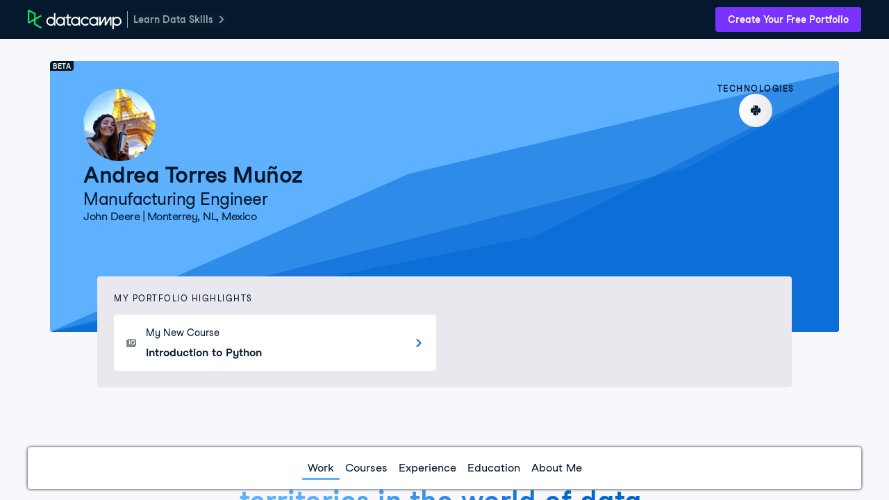

--- FILE ---
content_type: text/html; charset=UTF-8
request_url: https://www.datacamp.com/portfolio/andreatorres11
body_size: 37035
content:
<!DOCTYPE html><html lang="en"><head><meta charset="UTF-8"><meta name="viewport" content="width=device-width,initial-scale=1"><meta http-equiv="X-UA-Compatible" content="IE=edge"><script nonce="7de65162e0816086aaf3246bf4a7d499c5a1d54fb5d59e8295da3c3369d206ac">if (window.performance && window.performance.mark) {
      window.performance.mark('DCMFE_START');
    }

    window.__DCMFE_PERFORMANCE__ = {
      navigation: {
        last: window.PerformanceTiming && window.performance.timing
          ? window.performance.timing.navigationStart
          : Date.now(),
      },
    };</script>
    <link rel="preconnect" href="https://www.datacamp.com" crossorigin="use-credentials">
    <link rel="dns-prefetch" href="https://www.datacamp.com">
    <link rel="preconnect" href="https://dcmfe.datacamp.com">
    <link rel="dns-prefetch" href="https://dcmfe.datacamp.com">
  
    <link rel="preload" nonce="7de65162e0816086aaf3246bf4a7d499c5a1d54fb5d59e8295da3c3369d206ac" as="font" crossorigin="anonymous" href="https://dcmfe.datacamp.com/assets/fonts/StudioFeixenSansRegular-english-v2.woff2" type="font/woff2" />
    <link rel="preload" nonce="7de65162e0816086aaf3246bf4a7d499c5a1d54fb5d59e8295da3c3369d206ac" as="font" crossorigin="anonymous" href="https://dcmfe.datacamp.com/assets/fonts/StudioFeixenSans-Semibold-english.woff2" type="font/woff2" />
  <link rel="preload" href="https://dcmfe.datacamp.com/mfe-composer-atlas/vendor/react/react.17.0.2.umd.min.js" as="script" nonce="7de65162e0816086aaf3246bf4a7d499c5a1d54fb5d59e8295da3c3369d206ac"><link rel="preload" href="https://dcmfe.datacamp.com/mfe-composer-atlas/vendor/react/react-dom.17.0.2.umd.min.js" as="script" nonce="7de65162e0816086aaf3246bf4a7d499c5a1d54fb5d59e8295da3c3369d206ac"><link rel="preload" href="https://dcmfe.datacamp.com/mfe-composer-atlas/vendor/single-spa.5.9.3.system.min.js" as="script" nonce="7de65162e0816086aaf3246bf4a7d499c5a1d54fb5d59e8295da3c3369d206ac"><link rel="preload" href="https://dcmfe.datacamp.com/mfe-composer-atlas/vendor/systemjs.6.11.0.bundle.min.js" as="script" nonce="7de65162e0816086aaf3246bf4a7d499c5a1d54fb5d59e8295da3c3369d206ac"><link rel="preload" href="https://app.datacamp.com/mfe-composer-atlas.9d0c7c65.js" as="script" nonce="7de65162e0816086aaf3246bf4a7d499c5a1d54fb5d59e8295da3c3369d206ac"><style nonce="7de65162e0816086aaf3246bf4a7d499c5a1d54fb5d59e8295da3c3369d206ac">[data-wf-theme=dark]{color-scheme:dark;--wf-text--main:#efeff5;--wf-text--secondary:#e1e1e8;--wf-text--subtle:#9ba3ab;--wf-text--inverse-subtle:#5d6a77;--wf-text--inverse:#05192d;--wf-text--link:#5eb1ff;--wf-bg--main:#05192d;--wf-bg--secondary:#13253a;--wf-bg--tertiary:#000820;--wf-bg--contrast:#213147;--wf-bg--contrast-inverse:#fff;--wf-bg--transparent:#fff3;--wf-bg--transparent-inverse:#3039691a;--wf-bg--active:#ffffff1a;--wf-bg--focus:#ffffff0f;--wf-bg--hover:#ffffff0f;--wf-bg--hover-strong:#fff3;--wf-border-color--main:#ffffff26;--wf-border-color--strong:#ffffff4d;--wf-border-color--interactive:#fff9;--wf-border-color--focus-outline:#257dfe;--wf-brand--text:#fff;--wf-brand--text-on-color:#05192d;--wf-brand--text-subtle:#fff9;--wf-brand--lighter:#65ff8f;--wf-brand--main:#03ef62;--wf-brand--darker:#00c74e;--wf-success--text:#03ef62;--wf-success--text-on-color:#05192d;--wf-success--lighter:#65ff8f;--wf-success--main:#03ef62;--wf-success--darker:#00c74e;--wf-success--transparent:#03ef6233;--wf-info--text:#5eb1ff;--wf-info--text-on-color:#05192d;--wf-info--lighter:#72e5fe;--wf-info--main:#5eb1ff;--wf-info--darker:#257dfe;--wf-info--transparent:#5eb1e133;--wf-warning--text:#ff931e;--wf-warning--text-on-color:#05192d;--wf-warning--lighter:#ffbc4b;--wf-warning--main:#ff931e;--wf-warning--darker:#d87300;--wf-warning--transparent:#ffbc4b33;--wf-error--text:#ff5400;--wf-error--text-on-color:#05192d;--wf-error--lighter:#ff782d;--wf-error--main:#ff5400;--wf-error--darker:#dd3400;--wf-error--transparent:#ff540033;--wf-upgrade--text:#a781ff;--wf-upgrade--text-on-color:#fff;--wf-upgrade--lighter:#a781ff;--wf-upgrade--main:#7933ff;--wf-upgrade--darker:#5646a5;--wf-upgrade--transparent:#7933ff33;--wf-green--text:#03ef62;--wf-green--text-on-color:#05192d;--wf-green--lighter:#65ff8f;--wf-green--main:#03ef62;--wf-green--darker:#00c74e;--wf-red--text:#ff5400;--wf-red--text-on-color:#05192d;--wf-red--lighter:#ff782d;--wf-red--main:#ff5400;--wf-red--darker:#dd3400;--wf-orange--text:#ff931e;--wf-orange--text-on-color:#05192d;--wf-orange--lighter:#ffbc4b;--wf-orange--main:#ff931e;--wf-orange--darker:#d87300;--wf-yellow--text:#fcce0d;--wf-yellow--text-on-color:#05192d;--wf-yellow--lighter:#ffec3c;--wf-yellow--main:#fcce0d;--wf-yellow--darker:#cfa600;--wf-blue--text:#5eb1ff;--wf-blue--text-on-color:#05192d;--wf-blue--lighter:#72e5fe;--wf-blue--main:#5eb1ff;--wf-blue--darker:#257dfe;--wf-purple--text:#a781ff;--wf-purple--text-on-color:#fff;--wf-purple--lighter:#a781ff;--wf-purple--main:#7933ff;--wf-purple--darker:#5646a5;--wf-pink--text:#ff6ea9;--wf-pink--text-on-color:#05192d;--wf-pink--lighter:#ff95cf;--wf-pink--main:#ff6ea9;--wf-pink--darker:#dc4d8b;--wf-navy--text:#213147;--wf-navy--text-on-color:#fff;--wf-navy--subtler:#213147;--wf-navy--lighter:#13253a;--wf-navy--main:#05192d;--wf-navy--darker:#000820;--wf-grey--text:#f7f7fc;--wf-grey--text-on-color:#05192d;--wf-grey--subtler:#f7f7fc;--wf-grey--lighter:#efeff5;--wf-grey--main:#e8e8ee;--wf-grey--darker:#e1e1e8;--wf-transparent-grey--text:#e1e1e8;--wf-transparent-grey--text-on-color:#fff;--wf-transparent-grey--subtler:#ffffff1a;--wf-transparent-grey--lighter:#ffffff26;--wf-transparent-grey--main:#fff3;--wf-transparent-grey--darker:#ffffff4d;--wf-white--text:#fff;--wf-white--text-on-color:#05192d;--wf-white--main:#fff}html,[data-wf-theme=light]{color-scheme:light;--wf-text--main:#05192d;--wf-text--secondary:#213147;--wf-text--subtle:#5d6a77;--wf-text--inverse-subtle:#9ba3ab;--wf-text--inverse:#fff;--wf-text--link:#0065d1;--wf-bg--main:#f7f7fc;--wf-bg--secondary:#efeff5;--wf-bg--tertiary:#e8e8ee;--wf-bg--contrast:#fff;--wf-bg--contrast-inverse:#05192d;--wf-bg--transparent:#3039691a;--wf-bg--transparent-inverse:#fff3;--wf-bg--active:#3039691a;--wf-bg--focus:#3039690f;--wf-bg--hover:#3039690f;--wf-bg--hover-strong:#3039691a;--wf-border-color--main:#30396926;--wf-border-color--strong:#3039694d;--wf-border-color--interactive:#30396999;--wf-border-color--focus-outline:#257dfe;--wf-brand--text:#05192d;--wf-brand--text-on-color:#05192d;--wf-brand--text-subtle:#30396999;--wf-brand--lighter:#65ff8f;--wf-brand--main:#03ef62;--wf-brand--darker:#00c74e;--wf-success--text:#008031;--wf-success--text-on-color:#05192d;--wf-success--lighter:#65ff8f;--wf-success--main:#03ef62;--wf-success--darker:#00c74e;--wf-success--transparent:#03ef621a;--wf-info--text:#0065d1;--wf-info--text-on-color:#05192d;--wf-info--lighter:#72e5fe;--wf-info--main:#5eb1ff;--wf-info--darker:#257dfe;--wf-info--transparent:#5eb1e133;--wf-warning--text:#b75900;--wf-warning--text-on-color:#05192d;--wf-warning--lighter:#ffbc4b;--wf-warning--main:#ff931e;--wf-warning--darker:#d87300;--wf-warning--transparent:#ffbc4b33;--wf-error--text:#c01100;--wf-error--text-on-color:#05192d;--wf-error--lighter:#ff782d;--wf-error--main:#ff5400;--wf-error--darker:#dd3400;--wf-error--transparent:#ff54001a;--wf-upgrade--text:#5646a5;--wf-upgrade--text-on-color:#fff;--wf-upgrade--lighter:#a781ff;--wf-upgrade--main:#7933ff;--wf-upgrade--darker:#5646a5;--wf-upgrade--transparent:#7933ff1a;--wf-green--text:#008031;--wf-green--text-on-color:#05192d;--wf-green--lighter:#65ff8f;--wf-green--main:#03ef62;--wf-green--darker:#00c74e;--wf-red--text:#c01100;--wf-red--text-on-color:#05192d;--wf-red--lighter:#ff782d;--wf-red--main:#ff5400;--wf-red--darker:#dd3400;--wf-orange--text:#b75900;--wf-orange--text-on-color:#05192d;--wf-orange--lighter:#ffbc4b;--wf-orange--main:#ff931e;--wf-orange--darker:#d87300;--wf-yellow--text:#907000;--wf-yellow--text-on-color:#05192d;--wf-yellow--lighter:#ffec3c;--wf-yellow--main:#fcce0d;--wf-yellow--darker:#cfa600;--wf-blue--text:#0065d1;--wf-blue--text-on-color:#05192d;--wf-blue--lighter:#72e5fe;--wf-blue--main:#5eb1ff;--wf-blue--darker:#257dfe;--wf-purple--text:#5646a5;--wf-purple--text-on-color:#fff;--wf-purple--lighter:#a781ff;--wf-purple--main:#7933ff;--wf-purple--darker:#5646a5;--wf-pink--text:#bf3072;--wf-pink--text-on-color:#05192d;--wf-pink--lighter:#ff95cf;--wf-pink--main:#ff6ea9;--wf-pink--darker:#dc4d8b;--wf-navy--text:#05192d;--wf-navy--text-on-color:#fff;--wf-navy--subtler:#213147;--wf-navy--lighter:#13253a;--wf-navy--main:#05192d;--wf-navy--darker:#000820;--wf-grey--text:#848492;--wf-grey--text-on-color:#05192d;--wf-grey--subtler:#f7f7fc;--wf-grey--lighter:#efeff5;--wf-grey--main:#e8e8ee;--wf-grey--darker:#e1e1e8;--wf-transparent-grey--text:#595d78;--wf-transparent-grey--text-on-color:#05192d;--wf-transparent-grey--subtler:#3039691a;--wf-transparent-grey--lighter:#30396926;--wf-transparent-grey--main:#30396933;--wf-transparent-grey--darker:#3039694d;--wf-white--text:#fff;--wf-white--text-on-color:#05192d;--wf-white--main:#fff}*,:after,:before{background-repeat:no-repeat;box-sizing:border-box}:after,:before{text-decoration:inherit;vertical-align:inherit}:where(:root){word-wrap:break-word;-webkit-tap-highlight-color:transparent;-webkit-text-size-adjust:100%;cursor:default;line-height:1.5;-moz-tab-size:4;-o-tab-size:4;tab-size:4}:where(body){margin:0}:where(h1){font-size:2em;margin:.67em 0}:where(dl,ol,ul) :where(dl,ol,ul){margin:0}:where(hr){color:inherit;height:0}:where(nav) :where(ol,ul){list-style-type:none;padding:0}:where(nav li):before{content:"\200B";float:left}:where(pre){font-family:monospace,monospace;font-size:1em;overflow:auto}:where(abbr[title]){text-decoration:underline;-webkit-text-decoration:underline dotted;text-decoration:underline dotted}:where(b,strong){font-weight:bolder}:where(code,kbd,samp){font-family:monospace,monospace;font-size:1em}:where(small){font-size:80%}:where(audio,canvas,iframe,img,svg,video){vertical-align:middle}:where(iframe){border-style:none}:where(svg:not([fill])){fill:currentColor}:where(table){border-collapse:collapse;border-color:inherit;text-indent:0}:where(button,input,select){margin:0}:where(button,[type=button i],[type=reset i],[type=submit i]){-webkit-appearance:button}:where(fieldset){border:1px solid #a0a0a0}:where(progress){vertical-align:baseline}:where(textarea){margin:0;resize:vertical}:where([type=search i]){-webkit-appearance:textfield;outline-offset:-2px}::-webkit-inner-spin-button,::-webkit-outer-spin-button{height:auto}::-webkit-input-placeholder{color:inherit;opacity:.54}::-webkit-search-decoration{-webkit-appearance:none}::-webkit-file-upload-button{-webkit-appearance:button;font:inherit}:where(dialog){background-color:#fff;border:solid;color:#000;height:-moz-fit-content;height:-webkit-fit-content;height:fit-content;left:0;margin:auto;padding:1em;position:absolute;right:0;width:-moz-fit-content;width:-webkit-fit-content;width:fit-content}:where(dialog:not([open])){display:none}:where(details>summary:first-of-type){display:list-item}:where([aria-busy=true i]){cursor:progress}:where([aria-controls]){cursor:pointer}:where([aria-disabled=true i],[disabled]){cursor:not-allowed}:where([aria-hidden=false i][hidden]){display:inline;display:initial}:where([aria-hidden=false i][hidden]:not(:focus)){clip:rect(0,0,0,0);position:absolute}@font-face{font-display:swap;font-family:Studio-Feixen-Sans;font-style:normal;font-weight:400;src:url(https://dcmfe.datacamp.com/assets/fonts/StudioFeixenSansRegular-latin-v2.woff2) format("woff2"),url(https://dcmfe.datacamp.com/assets/fonts/StudioFeixenSansRegular-latin-v2.woff) format("woff");unicode-range:U+00a1,U+00aa-00ab,U+00af,U+00b8,U+00bb,U+00bf-00d6,U+00d8-00f6,U+00f8-00ff,U+0131,U+0152-0153,U+02b0-02ff}@font-face{font-display:swap;font-family:Studio-Feixen-Sans;font-style:normal;font-weight:400;src:url(https://dcmfe.datacamp.com/assets/fonts/StudioFeixenSansRegular-latin-extended-v2.woff2) format("woff2"),url(https://dcmfe.datacamp.com/assets/fonts/StudioFeixenSansRegular-latin-extended-v2.woff) format("woff");unicode-range:U+0100-0130,U+0132-0151,U+0154-017f,U+0180-024f,U+1e??}@font-face{font-display:swap;font-family:Studio-Feixen-Sans;font-style:normal;font-weight:400;src:url(https://dcmfe.datacamp.com/assets/fonts/StudioFeixenSansRegular-rest-v2.woff2) format("woff2"),url(https://dcmfe.datacamp.com/assets/fonts/StudioFeixenSansRegular-rest-v2.woff) format("woff");unicode-range:U+0259,U+0300-03c0,U+2070-2073,U+2075-20ab,U+20ad-2121,U+2123-218f,U+21bc-2211,U+2213-2214,U+2216-f8fe,U+fb01-fb02}@font-face{font-display:swap;font-family:Studio-Feixen-Sans;font-style:normal;font-weight:400;src:url(https://dcmfe.datacamp.com/assets/fonts/StudioFeixenSansRegular-english-v2.woff2) format("woff2"),url(https://dcmfe.datacamp.com/assets/fonts/StudioFeixenSansRegular-english-v2.woff) format("woff");unicode-range:U+0000-00a0,U+00a2-00a9,U+00ac-00ae,U+00b0-00b7,U+00b9-00ba,U+00bc-00be,U+00d7,U+00f7,U+2000-206f,U+2074,U+20ac,U+2122,U+2190-21bb,U+2212,U+2215,U+f8ff,U+feff,U+fffd}@font-face{font-display:swap;font-family:Studio-Feixen-Sans;font-style:normal;font-weight:800;src:url(https://dcmfe.datacamp.com/assets/fonts/StudioFeixenSans-Semibold-latin.woff2) format("woff2"),url(https://dcmfe.datacamp.com/assets/fonts/StudioFeixenSans-Semibold-latin.woff) format("woff");unicode-range:U+00a1,U+00aa-00ab,U+00af,U+00b8,U+00bb,U+00bf-00d6,U+00d8-00f6,U+00f8-00ff,U+0131,U+0152-0153,U+02b0-02ff}@font-face{font-display:swap;font-family:Studio-Feixen-Sans;font-style:normal;font-weight:800;src:url(https://dcmfe.datacamp.com/assets/fonts/StudioFeixenSans-Semibold-latin-extended.woff2) format("woff2"),url(https://dcmfe.datacamp.com/assets/fonts/StudioFeixenSans-Semibold-latin-extended.woff) format("woff");unicode-range:U+0100-0130,U+0132-0151,U+0154-017f,U+0180-024f,U+1e??}@font-face{font-display:swap;font-family:Studio-Feixen-Sans;font-style:normal;font-weight:800;src:url(https://dcmfe.datacamp.com/assets/fonts/StudioFeixenSans-Semibold-rest.woff2) format("woff2"),url(https://dcmfe.datacamp.com/assets/fonts/StudioFeixenSans-Semibold-rest.woff) format("woff");unicode-range:U+0259,U+0300-03c0,U+2070-2073,U+2075-20ab,U+20ad-2121,U+2123-218f,U+21bc-2211,U+2213-2214,U+2216-f8fe,U+fb01-fb02}@font-face{font-display:swap;font-family:Studio-Feixen-Sans;font-style:normal;font-weight:800;src:url(https://dcmfe.datacamp.com/assets/fonts/StudioFeixenSans-Semibold-english.woff2) format("woff2"),url(https://dcmfe.datacamp.com/assets/fonts/StudioFeixenSans-Semibold-english.woff) format("woff");unicode-range:U+0000-00a0,U+00a2-00a9,U+00ac-00ae,U+00b0-00b7,U+00b9-00ba,U+00bc-00be,U+00d7,U+00f7,U+2000-206f,U+2074,U+20ac,U+2122,U+2190-21bb,U+2212,U+2215,U+f8ff,U+feff,U+fffd}@font-face{font-display:swap;font-family:JetBrainsMonoNL;font-style:normal;font-weight:400;src:url(https://dcmfe.datacamp.com/assets/fonts/JetBrainsMono-latin.woff2) format("woff2"),url(https://dcmfe.datacamp.com/assets/fonts/JetBrainsMono-latin.woff) format("woff");unicode-range:U+00a1,U+00aa-00ab,U+00af,U+00b8,U+00bb,U+00bf-00d6,U+00d8-00f6,U+00f8-00ff,U+0131,U+0152-0153,U+02b0-02ff}@font-face{font-display:swap;font-family:JetBrainsMonoNL;font-style:normal;font-weight:400;src:url(https://dcmfe.datacamp.com/assets/fonts/JetBrainsMono-latin-extended.woff2) format("woff2"),url(https://dcmfe.datacamp.com/assets/fonts/JetBrainsMono-latin-extended.woff) format("woff");unicode-range:U+0100-0130,U+0132-0151,U+0154-017f,U+0180-024f,U+1e??}@font-face{font-display:swap;font-family:JetBrainsMonoNL;font-style:normal;font-weight:400;src:url(https://dcmfe.datacamp.com/assets/fonts/JetBrainsMono-rest.woff2) format("woff2"),url(https://dcmfe.datacamp.com/assets/fonts/JetBrainsMono-rest.woff) format("woff");unicode-range:U+0259,U+0300-03c0,U+2070-2073,U+2075-20ab,U+20ad-2121,U+2123-218f,U+21bc-2211,U+2213-2214,U+2216-f8fe,U+fb01-fb02}@font-face{font-display:swap;font-family:JetBrainsMonoNL;font-style:normal;font-weight:400;src:url(https://dcmfe.datacamp.com/assets/fonts/JetBrainsMono-english.woff2) format("woff2"),url(https://dcmfe.datacamp.com/assets/fonts/JetBrainsMono-english.woff) format("woff");unicode-range:U+0000-00a0,U+00a2-00a9,U+00ac-00ae,U+00b0-00b7,U+00b9-00ba,U+00bc-00be,U+00d7,U+00f7,U+2000-206f,U+2074,U+20ac,U+2122,U+2190-21bb,U+2212,U+2215,U+f8ff,U+feff,U+fffd}:where(b,strong){font-weight:800}:where(.focus-visible,:focus){outline-color:#009bd8;outline-offset:0;outline-style:solid;outline-width:2px}:where(:focus-visible,:focus){outline-color:#009bd8;outline-offset:0;outline-style:solid;outline-width:2px}hr{background-color:rgba(5,25,45,.15);border:0;height:1px;margin:32px 0}html{background-color:var(--wf-bg--main);font-size:16px}html,body{height:100%}.mfe-composer-body{color:var(--wf-text--main);flex-direction:column;margin:0;padding:0;font-family:Studio-Feixen-Sans,Arial,sans-serif;font-size:100%;font-weight:400;line-height:1.5;display:flex;overflow:hidden}#mfe-composer-layout{flex:1;overflow:hidden}.mfe-composer-layout-vertical{height:100%;flex-direction:column;display:flex}.mfe-composer-layout-vertical__child--expand{flex:1;overflow-y:auto;-webkit-overflow-scrolling:auto!important}.mfe-composer-layout-vertical__child--expand>div{height:100%}.mfe-composer-layout-horizontal{height:100%;display:flex}.mfe-composer-layout-horizontal__child--expand{flex:1;overflow:auto}.mfe-app-error{background-color:var(--wf-error--main);color:var(--wf-error--text-on-color);padding:16px}.mfe-app-error p{margin:0}.mfe-app-error a{color:var(--wf-error--text-on-color)}.imo-popup{background-color:var(--wf-navy--main)!important}.imo-list-container button,.imo-modal-container button{color:var(--wf-text--main);height:auto!important;line-height:24px!important}.imo-list-search{color:var(--wf-text--main)}.imo-overrides-table td,.imo-overrides-table th{text-align:left}</style><script nonce="7de65162e0816086aaf3246bf4a7d499c5a1d54fb5d59e8295da3c3369d206ac">(()=>{var e={452:e=>{var t=function(e){"use strict";var t,n=Object.prototype,o=n.hasOwnProperty,r="function"==typeof Symbol?Symbol:{},i=r.iterator||"@@iterator",a=r.asyncIterator||"@@asyncIterator",c=r.toStringTag||"@@toStringTag";function u(e,t,n){return Object.defineProperty(e,t,{value:n,enumerable:!0,configurable:!0,writable:!0}),e[t]}try{u({},"")}catch(e){u=function(e,t,n){return e[t]=n}}function s(e,t,n,o){var r=t&&t.prototype instanceof h?t:h,i=Object.create(r.prototype),a=new I(o||[]);return i._invoke=function(e,t,n){var o=d;return function(r,i){if(o===p)throw new Error("Generator is already running");if(o===m){if("throw"===r)throw i;return x()}for(n.method=r,n.arg=i;;){var a=n.delegate;if(a){var c=j(a,n);if(c){if(c===w)continue;return c}}if("next"===n.method)n.sent=n._sent=n.arg;else if("throw"===n.method){if(o===d)throw o=m,n.arg;n.dispatchException(n.arg)}else"return"===n.method&&n.abrupt("return",n.arg);o=p;var u=l(e,t,n);if("normal"===u.type){if(o=n.done?m:f,u.arg===w)continue;return{value:u.arg,done:n.done}}"throw"===u.type&&(o=m,n.method="throw",n.arg=u.arg)}}}(e,n,a),i}function l(e,t,n){try{return{type:"normal",arg:e.call(t,n)}}catch(e){return{type:"throw",arg:e}}}e.wrap=s;var d="suspendedStart",f="suspendedYield",p="executing",m="completed",w={};function h(){}function y(){}function g(){}var b={};u(b,i,(function(){return this}));var v=Object.getPrototypeOf,_=v&&v(v(T([])));_&&_!==n&&o.call(_,i)&&(b=_);var O=g.prototype=h.prototype=Object.create(b);function E(e){["next","throw","return"].forEach((function(t){u(e,t,(function(e){return this._invoke(t,e)}))}))}function S(e,t){function n(r,i,a,c){var u=l(e[r],e,i);if("throw"!==u.type){var s=u.arg,d=s.value;return d&&"object"==typeof d&&o.call(d,"__await")?t.resolve(d.__await).then((function(e){n("next",e,a,c)}),(function(e){n("throw",e,a,c)})):t.resolve(d).then((function(e){s.value=e,a(s)}),(function(e){return n("throw",e,a,c)}))}c(u.arg)}var r;this._invoke=function(e,o){function i(){return new t((function(t,r){n(e,o,t,r)}))}return r=r?r.then(i,i):i()}}function j(e,n){var o=e.iterator[n.method];if(o===t){if(n.delegate=null,"throw"===n.method){if(e.iterator.return&&(n.method="return",n.arg=t,j(e,n),"throw"===n.method))return w;n.method="throw",n.arg=new TypeError("The iterator does not provide a 'throw' method")}return w}var r=l(o,e.iterator,n.arg);if("throw"===r.type)return n.method="throw",n.arg=r.arg,n.delegate=null,w;var i=r.arg;return i?i.done?(n[e.resultName]=i.value,n.next=e.nextLoc,"return"!==n.method&&(n.method="next",n.arg=t),n.delegate=null,w):i:(n.method="throw",n.arg=new TypeError("iterator result is not an object"),n.delegate=null,w)}function P(e){var t={tryLoc:e[0]};1 in e&&(t.catchLoc=e[1]),2 in e&&(t.finallyLoc=e[2],t.afterLoc=e[3]),this.tryEntries.push(t)}function A(e){var t=e.completion||{};t.type="normal",delete t.arg,e.completion=t}function I(e){this.tryEntries=[{tryLoc:"root"}],e.forEach(P,this),this.reset(!0)}function T(e){if(e){var n=e[i];if(n)return n.call(e);if("function"==typeof e.next)return e;if(!isNaN(e.length)){var r=-1,a=function n(){for(;++r<e.length;)if(o.call(e,r))return n.value=e[r],n.done=!1,n;return n.value=t,n.done=!0,n};return a.next=a}}return{next:x}}function x(){return{value:t,done:!0}}return y.prototype=g,u(O,"constructor",g),u(g,"constructor",y),y.displayName=u(g,c,"GeneratorFunction"),e.isGeneratorFunction=function(e){var t="function"==typeof e&&e.constructor;return!!t&&(t===y||"GeneratorFunction"===(t.displayName||t.name))},e.mark=function(e){return Object.setPrototypeOf?Object.setPrototypeOf(e,g):(e.__proto__=g,u(e,c,"GeneratorFunction")),e.prototype=Object.create(O),e},e.awrap=function(e){return{__await:e}},E(S.prototype),u(S.prototype,a,(function(){return this})),e.AsyncIterator=S,e.async=function(t,n,o,r,i){void 0===i&&(i=Promise);var a=new S(s(t,n,o,r),i);return e.isGeneratorFunction(n)?a:a.next().then((function(e){return e.done?e.value:a.next()}))},E(O),u(O,c,"Generator"),u(O,i,(function(){return this})),u(O,"toString",(function(){return"[object Generator]"})),e.keys=function(e){var t=[];for(var n in e)t.push(n);return t.reverse(),function n(){for(;t.length;){var o=t.pop();if(o in e)return n.value=o,n.done=!1,n}return n.done=!0,n}},e.values=T,I.prototype={constructor:I,reset:function(e){if(this.prev=0,this.next=0,this.sent=this._sent=t,this.done=!1,this.delegate=null,this.method="next",this.arg=t,this.tryEntries.forEach(A),!e)for(var n in this)"t"===n.charAt(0)&&o.call(this,n)&&!isNaN(+n.slice(1))&&(this[n]=t)},stop:function(){this.done=!0;var e=this.tryEntries[0].completion;if("throw"===e.type)throw e.arg;return this.rval},dispatchException:function(e){if(this.done)throw e;var n=this;function r(o,r){return c.type="throw",c.arg=e,n.next=o,r&&(n.method="next",n.arg=t),!!r}for(var i=this.tryEntries.length-1;i>=0;--i){var a=this.tryEntries[i],c=a.completion;if("root"===a.tryLoc)return r("end");if(a.tryLoc<=this.prev){var u=o.call(a,"catchLoc"),s=o.call(a,"finallyLoc");if(u&&s){if(this.prev<a.catchLoc)return r(a.catchLoc,!0);if(this.prev<a.finallyLoc)return r(a.finallyLoc)}else if(u){if(this.prev<a.catchLoc)return r(a.catchLoc,!0)}else{if(!s)throw new Error("try statement without catch or finally");if(this.prev<a.finallyLoc)return r(a.finallyLoc)}}}},abrupt:function(e,t){for(var n=this.tryEntries.length-1;n>=0;--n){var r=this.tryEntries[n];if(r.tryLoc<=this.prev&&o.call(r,"finallyLoc")&&this.prev<r.finallyLoc){var i=r;break}}i&&("break"===e||"continue"===e)&&i.tryLoc<=t&&t<=i.finallyLoc&&(i=null);var a=i?i.completion:{};return a.type=e,a.arg=t,i?(this.method="next",this.next=i.finallyLoc,w):this.complete(a)},complete:function(e,t){if("throw"===e.type)throw e.arg;return"break"===e.type||"continue"===e.type?this.next=e.arg:"return"===e.type?(this.rval=this.arg=e.arg,this.method="return",this.next="end"):"normal"===e.type&&t&&(this.next=t),w},finish:function(e){for(var t=this.tryEntries.length-1;t>=0;--t){var n=this.tryEntries[t];if(n.finallyLoc===e)return this.complete(n.completion,n.afterLoc),A(n),w}},catch:function(e){for(var t=this.tryEntries.length-1;t>=0;--t){var n=this.tryEntries[t];if(n.tryLoc===e){var o=n.completion;if("throw"===o.type){var r=o.arg;A(n)}return r}}throw new Error("illegal catch attempt")},delegateYield:function(e,n,o){return this.delegate={iterator:T(e),resultName:n,nextLoc:o},"next"===this.method&&(this.arg=t),w}},e}(e.exports);try{regeneratorRuntime=t}catch(e){"object"==typeof globalThis?globalThis.regeneratorRuntime=t:Function("r","regeneratorRuntime = r")(t)}}},t={};function n(o){var r=t[o];if(void 0!==r)return r.exports;var i=t[o]={exports:{}};return e[o](i,i.exports,n),i.exports}(()=>{"use strict";function e(e){window.performance&&window.performance.mark&&window.performance.mark(e)}function t(e,t,n){window.performance&&window.performance.measure&&window.performance.measure(e,t,n)}function o(e,t,n){return t in e?Object.defineProperty(e,t,{value:n,enumerable:!0,configurable:!0,writable:!0}):e[t]=n,e}function r(e){for(var t=1;t<arguments.length;t++){var n=null!=arguments[t]?arguments[t]:{},r=Object.keys(n);"function"==typeof Object.getOwnPropertySymbols&&(r=r.concat(Object.getOwnPropertySymbols(n).filter((function(e){return Object.getOwnPropertyDescriptor(n,e).enumerable})))),r.forEach((function(t){o(e,t,n[t])}))}return e}function i(e,t){return t=null!=t?t:{},Object.getOwnPropertyDescriptors?Object.defineProperties(e,Object.getOwnPropertyDescriptors(t)):function(e){var t=Object.keys(e);if(Object.getOwnPropertySymbols){var n=Object.getOwnPropertySymbols(e);t.push.apply(t,n)}return t}(Object(t)).forEach((function(n){Object.defineProperty(e,n,Object.getOwnPropertyDescriptor(t,n))})),e}function a(e){var t=document.createElement("script");t.src=e.src,e.nonce&&(t.nonce=e.nonce),e.id&&(t.id=e.id),e.crossorigin&&(t.crossOrigin=e.crossorigin),e.async&&(t.async=e.async),t.onload=function(){e.done&&e.done()},t.onerror=function(){console.error(new Error("Failed to load script ".concat(t.src)))},document.head.appendChild(t)}function c(){var n=System.constructor.prototype.createScript;System.constructor.prototype.createScript=function(e){return Promise.resolve(n.call(this,e)).then((function(t){return(/^https?:\/\/(app|www|dcmfe|dcmfe-backstage)\.(datacamp|datacamp-staging)\.(com|test)/gi.test(e)||/^https?:\/\/localhost:[0-9]+/gi.test(window.dcmfe.env.atlasUrl))&&t.removeAttribute("crossorigin"),t}))},System.constructor.prototype.onload=function(e,t,n,o){e&&console.error(e,t,n,o)},System.import(window.dcmfe.composer.name),window.dcmfe.composer.started=!0,e("dcmfe:start:end"),t("dcmfe:start","dcmfe:start:start","dcmfe:start:end"),e("dcmfe:onstart:start"),window.dcmfe.onStart(),e("dcmfe:onstart:end"),t("dcmfe:onstart","dcmfe:onstart:start","dcmfe:onstart:end")}function u(e){if(!e.message)return"";var t="[DCMFE]";return e.scope&&(t="[DCMFE ".concat(e.scope.toUpperCase(),"]")),e.action&&(t="".concat(t," ").concat(e.action.toUpperCase())),e.name&&(t="".concat(t," ").concat(e.name)),t="".concat(t,": ").concat(e.message),e.stubbed&&(t+=" (STUBBED)"),t}n(452);var s={};function l(e,t){if(console.log&&e&&!1!==e.enable){var n=u(e);t&&t.length>0?console.log(n,t):console.log(n)}}function d(e){return function(t){for(var n=arguments.length,o=new Array(n>1?n-1:0),r=1;r<n;r++)o[r-1]=arguments[r];"string"==typeof t&&l({enable:e._debug,message:t,name:e._name,scope:"plugin",stubbed:e._stubbed},o.slice(1))}}function f(e){return{log:d(e)}}function p(n){if(!n._booted){e("dcmfe:plugin:boot:".concat(n._name,":start"));var o=f(n);try{!n._stubbed&&n._source.boot&&n._source.boot(n,o)}catch(e){throw new Error(u({action:"boot",message:"could not boot ".concat(n._name," plugin (").concat(e.message,")"),scope:"plugin"}))}l({action:"boot",enable:n._debug,message:n._name,scope:"plugin"}),function(e,t){if(!e._stubbed){if(l({action:"boot",enable:e._debug,message:"init ".concat(e._name," private and public methods"),scope:"plugin"}),e._source.privateMethods)try{var n=e._source.privateMethods(e,t);e._privateMethods=n}catch(t){throw new Error(u({action:"boot",message:"could not init ".concat(e._name," plugin private methods (").concat(t.message,")"),scope:"plugin"}))}if(e._source.publicMethods)try{var o=e._source.publicMethods(e,t);Object.keys(o).forEach((function(t){if(t in e)throw new Error("key ".concat(t," already exists in plugin"));e[t]=o[t]}))}catch(t){throw new Error(u({action:"boot",message:"could not init ".concat(e._name," plugin public methods (").concat(t.message,")"),scope:"plugin"}))}}}(n,o),n._booted=!0,e("dcmfe:plugin:boot:".concat(n._name,":end")),t("dcmfe:plugin:boot:".concat(n._name),"dcmfe:plugin:boot:".concat(n._name,":start"),"dcmfe:plugin:boot:".concat(n._name,":end"))}}function m(n){var o=arguments.length>1&&void 0!==arguments[1]?arguments[1]:{};if(function(e){if(!e.name)throw new Error(u({action:"install",message:"plugin does not have a name",scope:"plugin"}));if(s[e.name])throw new Error(u({action:"install",message:"".concat(e.name," plugin already installed"),scope:"plugin"}));return!0}(n)){e("dcmfe:plugin:install:".concat(n.name,":start"));var r=o.enable,i=o.stub,a=void 0===r||r,c=function(){return!a||"development"===window.dcmfe.env.appEnv&&(void 0===i||i)};s[n.name]={_booted:!1,_debug:!!n.debug,_enabled:a,_lazy:!!n.lazy,_name:n.name,_source:n,_stubbed:c(),_toggleDebug:function(){s[n.name]._debug=!s[n.name]._debug,l({action:"debug",message:s[n.name]._debug?"ON":"OFF",name:n.name,scope:"plugin"})}},l({action:"install",enable:s[n.name]._debug,message:"".concat(n.name).concat(a?"":" (Disabled)"),scope:"plugin"}),c()&&function(e){l({action:"install",enable:e._debug,message:"stub ".concat(e._name," private and public methods"),scope:"plugin"});var t=f(e);!function(e,t){if(e._source.privateMethods)try{var n=e._source.privateMethods(e,t);Object.keys(n).forEach((function(t){n[t]=function(){l({enable:e._debug,message:t,name:e._name,scope:"plugin",stubbed:!0}),e._source.stubs&&e._source.stubs.privateMethods&&e._source.stubs.privateMethods()[t]&&e._source.stubs.privateMethods()[t]()}})),e._privateMethods=n}catch(t){throw new Error(u({action:"boot",message:"could not stub ".concat(e._name," plugin private methods (").concat(t.message,")"),scope:"plugin"}))}}(e,t),function(e,t){if(e._source.publicMethods)try{var n=e._source.publicMethods(e,t);Object.keys(n).forEach((function(t){if(t in e)throw new Error("key ".concat(t," already exists in plugin"));e[t]=function(){l({enable:e._debug,message:t,name:e._name,scope:"plugin",stubbed:!0}),e._source.stubs&&e._source.stubs.publicMethods&&e._source.stubs.publicMethods()[t]&&e._source.stubs.publicMethods()[t]()}}))}catch(t){throw new Error(u({action:"boot",message:"could not stub ".concat(e._name," plugin public methods (").concat(t.message,")"),scope:"plugin"}))}}(e,t)}(s[n.name]),a&&!n.lazy&&p(s[n.name]),e("dcmfe:plugin:install:".concat(n.name,":end")),t("dcmfe:plugin:install:".concat(n.name),"dcmfe:plugin:install:".concat(n.name,":start"),"dcmfe:plugin:install:".concat(n.name,":end"))}}function w(e){if(!s[e])throw new Error(u({action:"get",message:"".concat(e," plugin is not installed"),scope:"plugin"}));if(s[e]._enabled){if(p(s[e]),!s[e]._booted)throw new Error(u({action:"get",message:"".concat(e," plugin is not booted"),scope:"plugin"}))}else l({action:"get",enable:!0,message:"".concat(e," plugin is not enabled"),scope:"plugin"});l({action:"get",enable:s[e]._debug,message:"".concat(e).concat(s[e]._enabled?"":" (Disabled)"),scope:"plugin"});var t={};return Object.keys(s[e]).forEach((function(n){"_"===n.charAt(0)&&"_enqueue"!==n&&"_toggleDebug"!==n||(t[n]=s[e][n])})),t}function h(e,t){(null==t||t>e.length)&&(t=e.length);for(var n=0,o=new Array(t);n<t;n++)o[n]=e[n];return o}function y(e,t,n){return t in e?Object.defineProperty(e,t,{value:n,enumerable:!0,configurable:!0,writable:!0}):e[t]=n,e}var g=function(){function e(t){!function(e,t){if(!(e instanceof t))throw new TypeError("Cannot call a class as a function")}(this,e),this.scriptLoaded=!1,this.queue=[],this.debug=!1,this.name=t.name,this.processPayload=t.processPayload,this.script=t.script,this.isReady=t.isReady||function(){return!0},this.isReadyRetryMs=t.isReadyRetryMs||50,this.debug="boolean"==typeof t.debug&&t.debug}var t=e.prototype;return t.enqueue=function(e){this.scriptLoaded&&0===this.queue.length?this._processPayload(e):(this.log("add to queue",e),this.queue.push(e))},t.load=function(){if(this.script)return this.log("loading script",this.script),void a(function(e){for(var t=1;t<arguments.length;t++){var n=null!=arguments[t]?arguments[t]:{},o=Object.keys(n);"function"==typeof Object.getOwnPropertySymbols&&(o=o.concat(Object.getOwnPropertySymbols(n).filter((function(e){return Object.getOwnPropertyDescriptor(n,e).enumerable})))),o.forEach((function(t){y(e,t,n[t])}))}return e}({done:this.afterLoad.bind(this)},this.script));this.afterLoad()},t.afterLoad=function(){if(this.isReady())return this.log("ready, processing queue"),this.scriptLoaded=!0,void this.processQueue();this.log("not ready yet"),setTimeout(this.afterLoad.bind(this),this.isReadyRetryMs)},t.processQueue=function(){if(this.queue.length>0){var e=this.queue.shift();if(!e)throw new Error("Integration [".concat(this.name,"]: undefined payload"));this._processPayload(e),setTimeout(this.processQueue.bind(this),0)}},t._processPayload=function(e){this.log("process payload",e),this.processPayload(e)},t.log=function(e){for(var t=arguments.length,n=new Array(t>1?t-1:0),o=1;o<t;o++)n[o-1]=arguments[o];var r,i;this.debug&&(r=console).log.apply(r,["[Integration ".concat(this.name,"]"),e].concat(function(e){if(Array.isArray(e))return h(e)}(i=n)||function(e){if("undefined"!=typeof Symbol&&null!=e[Symbol.iterator]||null!=e["@@iterator"])return Array.from(e)}(i)||function(e,t){if(e){if("string"==typeof e)return h(e,t);var n=Object.prototype.toString.call(e).slice(8,-1);return"Object"===n&&e.constructor&&(n=e.constructor.name),"Map"===n||"Set"===n?Array.from(n):"Arguments"===n||/^(?:Ui|I)nt(?:8|16|32)(?:Clamped)?Array$/.test(n)?h(e,t):void 0}}(i)||function(){throw new TypeError("Invalid attempt to spread non-iterable instance.\\nIn order to be iterable, non-array objects must have a [Symbol.iterator]() method.")}()))},e}(),b="chilipiper",v=null;function _(){return!!window.ChiliPiper}function O(e){window.ChiliPiper&&function(e){var t;null===(t=window.ChiliPiper)||void 0===t||t.submit(e.subdomain,e.router,e.options)}(e)}function E(e){if(!v)throw new Error("chilipiper: integration unreachable");v.enqueue(e)}var S={boot:function(){var e=window.dcmfe.env.nonce;(v=new g({isReady:_,name:b,processPayload:O,script:{async:!0,nonce:e,src:"https://datacamp.chilipiper.com/concierge-js/cjs/concierge.js"}})).load()},lazy:!0,name:b,publicMethods:function(){return{_enqueue:E,submit:function(e){E(e)}}}};function j(e,t){(null==t||t>e.length)&&(t=e.length);for(var n=0,o=new Array(t);n<t;n++)o[n]=e[n];return o}var P="customerio",A=null;function I(){window._cio.page(window.document.location.href)}function T(e){e.id&&Number(e.id)>0&&window._cio.identify(e)}function x(e){var t,n,o=(n=3,function(e){if(Array.isArray(e))return e}(t=e)||function(e,t){var n=null==e?null:"undefined"!=typeof Symbol&&e[Symbol.iterator]||e["@@iterator"];if(null!=n){var o,r,i=[],a=!0,c=!1;try{for(n=n.call(e);!(a=(o=n.next()).done)&&(i.push(o.value),!t||i.length!==t);a=!0);}catch(e){c=!0,r=e}finally{try{a||null==n.return||n.return()}finally{if(c)throw r}}return i}}(t,n)||function(e,t){if(e){if("string"==typeof e)return j(e,t);var n=Object.prototype.toString.call(e).slice(8,-1);return"Object"===n&&e.constructor&&(n=e.constructor.name),"Map"===n||"Set"===n?Array.from(n):"Arguments"===n||/^(?:Ui|I)nt(?:8|16|32)(?:Clamped)?Array$/.test(n)?j(e,t):void 0}}(t,n)||function(){throw new TypeError("Invalid attempt to destructure non-iterable instance.\\nIn order to be iterable, non-array objects must have a [Symbol.iterator]() method.")}()),r=o[0],i=o[1],a=o[2];window._cio&&["identify","page","track"].indexOf(r)>-1&&("page"===r||"track"===r?i&&(a?window._cio[r](i,a):window._cio[r](i)):"identify"===r&&a&&T(a))}function k(e){if(!A)throw new Error("customerio: integration unreachable");A.enqueue(e)}window._cio=window._cio||[];var L={boot:function(){!function(){var e,t="production"===window.dcmfe.env.appEnv?"ada65a8479923697cb6c":"1249e504f26006af778f",n=function(e){return function(){window._cio.push([e].concat(Array.prototype.slice.call(arguments,0)))}},o=["load","identify","sidentify","track","page"];for(e=0;e<o.length;e+=1)window._cio[o[e]]=n(o[e]);var r,i=document.createElement("script"),a=document.getElementsByTagName("script")[0];i.async=!0,i.id="cio-tracker",i.setAttribute("data-site-id",t),i.setAttribute("data-use-array-params","true"),i.src="https://assets.customer.io/assets/track.js",a?null===(r=a.parentNode)||void 0===r||r.insertBefore(i,a):document.getElementsByTagName("body")[0].appendChild(i)}(),T({id:window.dcmfe.env.userId}),I(),window.addEventListener("popstate",I),(A=new g({name:P,processPayload:x})).load()},lazy:!0,name:P,publicMethods:function(){return{_enqueue:k,identify:function(e){k(["identify",e])},page:function(e,t){k(["page",e,t])},track:function(e,t){k(["track",e,t])}}}};function M(e,t){(null==t||t>e.length)&&(t=e.length);for(var n=0,o=new Array(t);n<t;n++)o[n]=e[n];return o}function C(e,t,n){return t in e?Object.defineProperty(e,t,{value:n,enumerable:!0,configurable:!0,writable:!0}):e[t]=n,e}window.dcmfeCusio=function(){for(var e=arguments.length,t=new Array(e),n=0;n<e;n++)t[n]=arguments[n];window.dcmfe.getPlugin(P)._enqueue(t)};var q="intercom",R=null;function U(){return!!window.Intercom}function D(e){if(!R)throw new Error("intercom: integration unreachable");R.enqueue(e)}function N(){return{api_base:"https://api-iam.intercom.io",app_id:"production"===window.dcmfe.env.appEnv?"w7tc5aa0":"az4np69k"}}function W(e){return!(!(null==e?void 0:e.user_id)||!(null==e?void 0:e.intercom_user_jwt))}function F(e){var t,n,o,r,i=(r=2,function(e){if(Array.isArray(e))return e}(o=e)||function(e,t){var n=null==e?null:"undefined"!=typeof Symbol&&e[Symbol.iterator]||e["@@iterator"];if(null!=n){var o,r,i=[],a=!0,c=!1;try{for(n=n.call(e);!(a=(o=n.next()).done)&&(i.push(o.value),!t||i.length!==t);a=!0);}catch(e){c=!0,r=e}finally{try{a||null==n.return||n.return()}finally{if(c)throw r}}return i}}(o,r)||function(e,t){if(e){if("string"==typeof e)return M(e,t);var n=Object.prototype.toString.call(e).slice(8,-1);return"Object"===n&&e.constructor&&(n=e.constructor.name),"Map"===n||"Set"===n?Array.from(n):"Arguments"===n||/^(?:Ui|I)nt(?:8|16|32)(?:Clamped)?Array$/.test(n)?M(e,t):void 0}}(o,r)||function(){throw new TypeError("Invalid attempt to destructure non-iterable instance.\\nIn order to be iterable, non-array objects must have a [Symbol.iterator]() method.")}()),a=i[0],c=i[1],u=window.Intercom;if(u&&["boot","hide","show","shutdown","update"].indexOf(a)>-1)if("boot"===a){if(window.Intercom("shutdown"),!W(c))throw new Error("intercom: boot must be called with user_id and intercom_user_jwt");n=function(e){for(var t=1;t<arguments.length;t++){var n=null!=arguments[t]?arguments[t]:{},o=Object.keys(n);"function"==typeof Object.getOwnPropertySymbols&&(o=o.concat(Object.getOwnPropertySymbols(n).filter((function(e){return Object.getOwnPropertyDescriptor(n,e).enumerable})))),o.forEach((function(t){C(e,t,n[t])}))}return e}({},c,N()),window.Intercom("boot",n)}else if("update"===a){if(!W(c))throw new Error("intercom: update must be called with user_id and intercom_user_jwt");(t=c)?window.Intercom("update",t):window.Intercom("update")}else u(a)}var G={boot:function(){var e=window.dcmfe.env,t=e.nonce,n=e.s3Url,o=N();(R=new g({isReady:U,name:q,processPayload:F,script:{async:!0,nonce:t,src:"".concat(n,"/mfe-composer-atlas/vendor/intercom.").concat(o.app_id,".js")}})).load()},lazy:!0,name:q,publicMethods:function(){return{_enqueue:D,boot:function(e){D(["boot",e])},hide:function(){D(["hide"])},show:function(){D(["show"])},shutdown:function(){D(["shutdown"])},update:function(e){D(["update",e])}}}};function z(e,t){(null==t||t>e.length)&&(t=e.length);for(var n=0,o=new Array(t);n<t;n++)o[n]=e[n];return o}window.dcmfeIntercom=function(){for(var e=arguments.length,t=new Array(e),n=0;n<e;n++)t[n]=arguments[n];window.dcmfe.getPlugin(q)._enqueue(t)};var B="onesignal",$=null;function H(e){Number(e)>0&&window.OneSignal.push((function(){window.OneSignal.setExternalUserId(e)}))}function Q(e){if(!$)throw new Error("onesignal: integration unreachable");$.enqueue(e)}function Y(e){var t,n,o=(n=2,function(e){if(Array.isArray(e))return e}(t=e)||function(e,t){var n=null==e?null:"undefined"!=typeof Symbol&&e[Symbol.iterator]||e["@@iterator"];if(null!=n){var o,r,i=[],a=!0,c=!1;try{for(n=n.call(e);!(a=(o=n.next()).done)&&(i.push(o.value),!t||i.length!==t);a=!0);}catch(e){c=!0,r=e}finally{try{a||null==n.return||n.return()}finally{if(c)throw r}}return i}}(t,n)||function(e,t){if(e){if("string"==typeof e)return z(e,t);var n=Object.prototype.toString.call(e).slice(8,-1);return"Object"===n&&e.constructor&&(n=e.constructor.name),"Map"===n||"Set"===n?Array.from(n):"Arguments"===n||/^(?:Ui|I)nt(?:8|16|32)(?:Clamped)?Array$/.test(n)?z(e,t):void 0}}(t,n)||function(){throw new TypeError("Invalid attempt to destructure non-iterable instance.\\nIn order to be iterable, non-array objects must have a [Symbol.iterator]() method.")}()),r=o[0],i=o[1];["identify","prompt","promptPhone"].includes(r)&&("identify"===r&&i?H(i):"prompt"===r?window.OneSignal.push((function(){window.OneSignal.isPushNotificationsEnabled((function(e){e||window.OneSignal.showCategorySlidedown()}))})):"promptPhone"===r&&window.OneSignal.push((function(){window.OneSignal.showSmsSlidedown()})))}window.OneSignal=window.OneSignal||[];var J={boot:function(){var e=window.dcmfe.env,t=e.nonce,n=e.s3Url,o=e.userId,r="production"===window.dcmfe.env.appEnv?"831d6694-14cf-42bc-adba-8f8d9d58bb9a":"000e33b1-b3c8-4d79-8ed3-5372dbf9f3cc";$=new g({name:"onesignal",processPayload:Y,script:{async:!0,nonce:t,src:"".concat(n,"/mfe-composer-atlas/vendor/onesignal.151513.js")}}),window.OneSignal.push((function(){window.OneSignal.init({appId:r})})),window.OneSignal.push((function(){window.OneSignal.on("subscriptionChange",(function(e){var t;e&&((t=document.createElement("iframe")).id="onesignal-www-unsubscribe",t.style.display="none",t.onload=function(){var e;null===(e=t.parentNode)||void 0===e||e.removeChild(t)},t.src="".concat(window.dcmfe.env.wwwUrl,"/onesignal/unsubscribe?embedded=true"),document.body.appendChild(t))}))})),H(o),$.load()},lazy:!0,name:B,publicMethods:function(){return{_enqueue:Q,identify:function(e){Q(["identify",e])},prompt:function(){Q(["prompt"])},promptPhone:function(){Q(["promptPhone"])}}}};function V(){return["staging","production"].includes(window.dcmfe.env.appEnv)&&"webview"!==window.dcmfe.env.clientType&&!window.dcmfe.env.inIframe&&window.dcmfe.env.isHTTPS&&!window.dcmfe.env.isWww&&!window.dcmfe.env.isTestUser}window.dcmfeOneSignal=function(){for(var e=arguments.length,t=new Array(e),n=0;n<e;n++)t[n]=arguments[n];window.dcmfe.getPlugin(B)._enqueue(t)};var K=[];function X(n,o,r){var i=n[o];n[o]=function(n,o,a){var c="";if(o.id.startsWith("single-spa-application:@dcmfe/")){var u=o.id.substr(30);c="".concat(u,"/")}if(o.className.startsWith("single-spa-parcel:@dcmfe/")){var s=o.className.substr(25);c="".concat(s,"/")}e("".concat(c).concat(r,":start")),i(n,o,a),e("".concat(c).concat(r,":end")),t("".concat(c).concat(r),"".concat(c).concat(r,":start"),"".concat(c).concat(r,":end"))}}var Z={boot:function(){new PerformanceObserver((function(e){for(var t=e.getEntries()||[],n=0;n<t.length;n+=1)K.push(t[n])})).observe({entryTypes:["longtask"]})},name:"perf-profile",publicMethods:function(){return{start:function(){var e=System.constructor.prototype.getRegister;System.constructor.prototype.getRegister=function(t){return window.performance.mark("systemjs:getRegister:".concat(t)),e(t)},System.constructor.prototype.onload=function(e,t){window.performance.mark("systemjs:onload:".concat(t)),window.performance.measure("systemjs:execute:".concat(t),"systemjs:getRegister:".concat(t),"systemjs:onload:".concat(t))},System.import("react-dom").then((function(e){X(e.default,"render","react:render"),X(e.default,"hydrate","react:hydrate")})),window.location.href.includes("open-perf-profile=true")&&setTimeout((function(){System.import("".concat(window.dcmfe.env.atlasUrl,"/assets/plugins/perf-profile/perf-profile.63b6fa9754d1610996cf.js")).then((function(e){e.snapshot({longTaskEntries:K})}))}),5e3)}}}};function ee(){return window.location.href.includes("perf-profile=true")}function te(e,t){(null==t||t>e.length)&&(t=e.length);for(var n=0,o=new Array(t);n<t;n++)o[n]=e[n];return o}var ne="userGuiding",oe=null;function re(){return!!window.userGuiding}function ie(e){var t,n,o=(n=3,function(e){if(Array.isArray(e))return e}(t=e)||function(e,t){var n=null==e?null:"undefined"!=typeof Symbol&&e[Symbol.iterator]||e["@@iterator"];if(null!=n){var o,r,i=[],a=!0,c=!1;try{for(n=n.call(e);!(a=(o=n.next()).done)&&(i.push(o.value),!t||i.length!==t);a=!0);}catch(e){c=!0,r=e}finally{try{a||null==n.return||n.return()}finally{if(c)throw r}}return i}}(t,n)||function(e,t){if(e){if("string"==typeof e)return te(e,t);var n=Object.prototype.toString.call(e).slice(8,-1);return"Object"===n&&e.constructor&&(n=e.constructor.name),"Map"===n||"Set"===n?Array.from(n):"Arguments"===n||/^(?:Ui|I)nt(?:8|16|32)(?:Clamped)?Array$/.test(n)?te(e,t):void 0}}(t,n)||function(){throw new TypeError("Invalid attempt to destructure non-iterable instance.\\nIn order to be iterable, non-array objects must have a [Symbol.iterator]() method.")}()),r=o[0],i=o[1],a=o[2];"identify"===r&&a&&function(e){var t=arguments.length>1&&void 0!==arguments[1]?arguments[1]:{};window.userGuiding.identify(e,t)}(a,i)}var ae,ce={boot:function(){var e=window.dcmfe.env,t=e.nonce,n=e.s3Url,o={app_id:"production"===window.dcmfe.env.appEnv?"VWG708883BCID":"516849140ID"};(oe=new g({isReady:re,name:ne,processPayload:ie,script:{async:!0,nonce:t,src:"".concat(n,"/mfe-composer-atlas/vendor/userguiding.").concat(o.app_id,".js")}})).load()},lazy:!0,name:ne,publicMethods:function(){return{identify:function(e,t){!function(e){if(!oe)throw new Error("userGuiding: integration unreachable");oe.enqueue(e)}(["identify",t,e])}}}},ue=["dark","light","system"],se={sandbox:["/sandbox/s/"],workspace:["/datalab","/workspace"]};function le(){return Object.keys(se).filter((function(e){return se[e].some((function(e){return window.location.pathname.startsWith(e)}))}))}function de(){return 1===le().length}var fe=!1;function pe(){if(de()){var e=le()[0],t=window.localStorage.getItem("dc:waffles:theme:".concat(e)),n=(null==ae?void 0:ae.matches)?"dark":"light",o=null==t||"system"===t?n:t;window.document.documentElement.dataset.wfTheme=o}}function me(){try{pe(),de()&&!fe&&ae&&(ae.addEventListener("change",pe),fe=!0)}catch(e){console.error(e)}}function we(){de()?me():(fe&&ae&&(ae.removeEventListener("change",pe),fe=!1),window.document.documentElement.dataset.wfTheme&&delete window.document.documentElement.dataset.wfTheme)}function he(e){var t,n=e.product,o=e.theme;!function(e){if(!Object.keys(se).includes(e))throw new Error("WafflesThemes plugin: product is not theme enabled")}(n),function(e){if(!ue.includes(e))throw new Error("WafflesThemes plugin: theme name is not valid")}(o),window.localStorage.setItem("dc:waffles:theme:".concat(n),o),me(),t={product:n,theme:o},window.dispatchEvent(new CustomEvent("dc:mfe:waffles:theme:updated",null==t?void 0:{detail:t}))}var ye={boot:function(){ae||(ae=window.matchMedia("(prefers-color-scheme: dark)")),we(),window.addEventListener("single-spa:before-mount-routing-event",we,!1)},name:"wafflesThemes",publicMethods:function(){return{listThemeEnabledProducts:function(){return se},setTheme:he}}};function ge(e,t){(null==t||t>e.length)&&(t=e.length);for(var n=0,o=new Array(t);n<t;n++)o[n]=e[n];return o}function be(e,t,n){return t in e?Object.defineProperty(e,t,{value:n,enumerable:!0,configurable:!0,writable:!0}):e[t]=n,e}var ve="wootric",_e=null;function Oe(){return!!window.WootricSurvey}function Ee(){window.wootricSettings={},window.WootricSurvey.stop()}function Se(e){var t,n,o=(n=2,function(e){if(Array.isArray(e))return e}(t=e)||function(e,t){var n=null==e?null:"undefined"!=typeof Symbol&&e[Symbol.iterator]||e["@@iterator"];if(null!=n){var o,r,i=[],a=!0,c=!1;try{for(n=n.call(e);!(a=(o=n.next()).done)&&(i.push(o.value),!t||i.length!==t);a=!0);}catch(e){c=!0,r=e}finally{try{a||null==n.return||n.return()}finally{if(c)throw r}}return i}}(t,n)||function(e,t){if(e){if("string"==typeof e)return ge(e,t);var n=Object.prototype.toString.call(e).slice(8,-1);return"Object"===n&&e.constructor&&(n=e.constructor.name),"Map"===n||"Set"===n?Array.from(n):"Arguments"===n||/^(?:Ui|I)nt(?:8|16|32)(?:Clamped)?Array$/.test(n)?ge(e,t):void 0}}(t,n)||function(){throw new TypeError("Invalid attempt to destructure non-iterable instance.\\nIn order to be iterable, non-array objects must have a [Symbol.iterator]() method.")}()),r=o[0],i=o[1];window.WootricSurvey&&["run","stop"].indexOf(r)>-1&&("run"===r&&i?function(e){Ee(),e&&(window.wootricSettings=function(e){for(var t=1;t<arguments.length;t++){var n=null!=arguments[t]?arguments[t]:{},o=Object.keys(n);"function"==typeof Object.getOwnPropertySymbols&&(o=o.concat(Object.getOwnPropertySymbols(n).filter((function(e){return Object.getOwnPropertyDescriptor(n,e).enumerable})))),o.forEach((function(t){be(e,t,n[t])}))}return e}({},e),window.WootricSurvey.run(window.wootricSettings))}(i):"stop"===r&&Ee())}function je(e){if(!_e)throw new Error("wootric: integration unreachable");_e.enqueue(e)}window.wootricSettings={};var Pe={boot:function(){var e=window.dcmfe.env.nonce;(_e=new g({isReady:Oe,name:ve,processPayload:Se,script:{async:!0,nonce:e,src:"https://cdn.wootric.com/wootric-sdk.js"}})).load()},lazy:!0,name:ve,publicMethods:function(){return{_enqueue:je,run:function(e){je(["run",e])},stop:function(){je(["stop"])}}}};window.dcmfeWootric=function(){for(var e=arguments.length,t=new Array(e),n=0;n<e;n++)t[n]=arguments[n];window.dcmfe.getPlugin(ve)._enqueue(t)},window.dcmfe={boot:function(n){e("dcmfe:boot:start");var o=window.__DCMFE_PERFORMANCE__;if(o&&o.navigation){window.dcmfe.performance={navigation:{last:o.navigation.last}};var a=document.location.pathname;window.addEventListener("popstate",(function(){document.location.pathname!==a&&(window.dcmfe.performance=i(r({},window.dcmfe.performance),{navigation:i(r({},window.dcmfe.performance.navigation),{last:Date.now()})}),a=document.location.pathname,e("DCMFE_POPSTATE"))}))}window.dcmfe.env=function(e){return i(r({},e),{inIframe:window.location!==window.parent.location,isHTTPS:"https:"===window.location.protocol,isTestUser:document.cookie.split(";").map((function(e){return e.trim()})).indexOf("dc_is_test_user=1")>-1})}(n),window.dcmfe.booted=!0,e("dcmfe:boot:end"),t("dcmfe:boot","dcmfe:boot:start","dcmfe:boot:end"),e("dcmfe:onboot:start"),window.dcmfe.onBoot(),e("dcmfe:onboot:end"),t("dcmfe:onboot","dcmfe:onboot:start","dcmfe:onboot:end")},booted:!1,composer:{name:"",start:function(t){var n;e("dcmfe:start:start"),window.dcmfe.composer.name=t,n=function(){var e=document.querySelector('script[type="systemjs-importmap"]');if(!e)throw new Error("unable to read import-map from DOM");return JSON.parse(e.innerHTML)}(),a({done:c,nonce:window.dcmfe.env.nonce,src:n.imports.systemjs})},started:!1},env:{},getPlugin:w,installPlugin:m,listPlugins:function(){return Object.keys(s).map((function(e){return{booted:s[e]._booted,debug:s[e]._debug,enabled:s[e]._enabled,lazy:s[e]._lazy,name:s[e]._name,stubbed:s[e]._stubbed}}))},onBoot:function(){m(ye,{enable:!0,stub:!1}),m(S,{enable:!window.dcmfe.env.isWww&&""!==window.dcmfe.env.userId}),m(L,{enable:!window.dcmfe.env.isTestUser}),m(G,{enable:!window.dcmfe.env.inIframe&&!window.dcmfe.env.isTestUser&&!window.dcmfe.env.isWww&&""!==window.dcmfe.env.userId}),m(J,{enable:V()}),m(Z,{enable:ee(),stub:!1}),m(ce,{enable:""!==window.dcmfe.env.userId&&!window.dcmfe.env.inIframe&&!window.dcmfe.env.isWww}),m(Pe,{enable:"webview"!==window.dcmfe.env.clientType&&!window.dcmfe.env.inIframe&&!window.dcmfe.env.isTestUser&&""!==window.dcmfe.env.userId})},onStart:function(){ee()&&w(Z.name).start(),setTimeout((function(){return w(L.name)}),2e3),V()&&setTimeout((function(){return w(J.name)}),2400)},performance:{},ssrProps:{}}})()})();</script><script nonce="7de65162e0816086aaf3246bf4a7d499c5a1d54fb5d59e8295da3c3369d206ac">
    window.dcmfe.boot({"appEnv":"production","atlasUrl":"https://app.datacamp.com","clientType":"browser","enableDataLabRedirect":true,"enableHomeHubUpgrades":false,"enableRUM":false,"geoCountry":"US","isWww":true,"mainAppUrl":"https://www.datacamp.com","mfeVersions":{"@dcmfe/mfe-app-atlas-header":"ed12ad013333322376b1","@dcmfe/mfe-app-hello-world":"fc57954d9fe010ad0a57","@dcmfe/mfe-app-certification":"6b1dadb1f5533542b7c9","@dcmfe/mfe-app-workspace":"287100cd9d5194feb5e8","@dcmfe/mfe-app-learn-hub":"11eb4522589fb830bc65","@dcmfe/mfe-app-error":"7810c9a10b1da9494ef3","@dcmfe/mfe-app-tracking-generator":"9def82f13ae9101e7ca5","@dcmfe/mfe-app-talent-jobs":"5eaada23ca7cee02eaaf","@dcmfe/mfe-app-promo-banner":"5e15a8e6a14416e2c5c3","@dcmfe/mfe-app-group-gateway":"8800e3c1bbbf5342ae59","@dcmfe/mfe-app-group-hub":"3bfa95ba0f928edd0cac","@dcmfe/mfe-app-demo":"310a75beb58fb5c37707","@dcmfe/mfe-app-demo-nav":"f33526decc05e3cc0457","@dcmfe/mfe-parcel-demo-widget-course":"8e9b52d4c063b407aedb","@dcmfe/mfe-app-grading":"f73e150bb74610ec8a06","@dcmfe/mfe-parcel-workspace-publication":"19ff18879e6027792a5f","@dcmfe/mfe-parcel-talent-work-experience":"06137cb8f4ec1bec7a12","@dcmfe/mfe-parcel-talent-job-status":"6de8ef894ebbaf8147ba","@dcmfe/mfe-parcel-talent-skill-map":"66ea7b718ce58b7a2ee4","@dcmfe/mfe-app-search":"54a753b5471b86c47d96","@dcmfe/mfe-parcel-talent-education":"a1cd6a152998656e0335","@dcmfe/mfe-parcel-talent-certification":"5375ed73556f919d782d","@dcmfe/mfe-parcel-talent-job-preferences":"cbba8bb9b7c8c1293871","@dcmfe/mfe-app-marketing-navbar":"df42ef87e9ed8bddcd34","@dcmfe/mfe-app-marketing-footer":"106e29a4275bf17ac4e3","@dcmfe/mfe-parcel-talent-top-jobs":"1fd417dfc2ab168df925","@dcmfe/mfe-parcel-group-hub-integrations":"3e823652de67ce0c65ae","@dcmfe/mfe-app-custom-tracks":"ae24db63456e94e21fad","@dcmfe/mfe-parcel-home-hub-jobs":"43fa1e16f9d943d348d0","@dcmfe/mfe-parcel-home-hub-workspace":"7282cd87bcb84380e260","@dcmfe/mfe-parcel-home-hub-learn":"eb91aee2affae917abe8","@dcmfe/mfe-parcel-home-hub-profile":"4ae581cae088e81093f4","@dcmfe/mfe-parcel-home-hub-certification":"de8f63a7d3f1aca0c66e","@dcmfe/mfe-parcel-promo-ad-widget":"f5cb44abdb76f4557446","@dcmfe/mfe-app-home-hub":"a92217b419fc6ca04993","@dcmfe/mfe-parcel-mobile-app-advert":"17d1f02baecd740fc838","@dcmfe/mfe-parcel-hello-world":"6f1a9d15d36badee74c2","@dcmfe/mfe-parcel-media":"1eae92ba33f70b2d527d","@dcmfe/mfe-parcel-home-hub-media-ai":"e94f6d4281e52f02defb","@dcmfe/mfe-app-ai-tutor":"9fe57baa5a46e2eb54a3","@dcmfe/mfe-app-portfolios":"10600bcc7fee3a962503","@dcmfe/mfe-parcel-year-in-data":"c20e0fdb0c6037a52aad","@dcmfe/mfe-app-group-hub-react":"3f0d89c7371557302c0c","@dcmfe/mfe-parcel-featured-learn-content":"13b029160018762ae52c","@dcmfe/mfe-app-sandbox":"044fae94968c712b9720","@dcmfe/mfe-parcel-home-hub-sandbox":"c0acfcfdd8cd7d00e88e","@dcmfe/mfe-app-practice":"8d435f3e801f1794dedd"},"nonce":"7de65162e0816086aaf3246bf4a7d499c5a1d54fb5d59e8295da3c3369d206ac","s3Url":"https://dcmfe.datacamp.com","sharedAssetsUrl":"https://dcmfe.datacamp.com/assets","userId":"","vendorUrl":"https://dcmfe.datacamp.com/mfe-composer-atlas/vendor","wwwUrl":"https://www.datacamp.com"});
  </script>
      <script nonce="7de65162e0816086aaf3246bf4a7d499c5a1d54fb5d59e8295da3c3369d206ac" id="dcmfe-sentry-v9-script">
        (function(){"use strict";const i="ROUTE_TO";function y(e){const n=e.match(/https?:\/\/.*?\.js/);return n?n[0]:""}function g(e){const n=window._sentryModuleMetadata;if(!n)return null;const t=Object.keys(n).find(a=>{const c=y(a);return c&&c===e});return t&&n[t]&&typeof n[t]=="object"&&n[t]!=null&&"dsn"in n[t]?n[t]:null}function l(e,n){var a;const t=(a=window.__DCMFE_RELAY_SCOPES__)==null?void 0:a[n];t&&typeof t=="object"&&("contexts"in t&&typeof t.contexts=="object"&&(e.contexts={...e.contexts,...t.contexts}),"user"in t&&typeof t.user=="object"&&(e.user={...e.user,...t.user}),"tags"in t&&typeof t.tags=="object"&&(e.tags={...e.tags,...t.tags}),"extras"in t&&typeof t.extras=="object"&&(e.extra={...e.extra,...t.extras}))}function u(e){const n=e[0].mfe_name,{appEnv:t}=window.dcmfe.env;if(n&&window.dcmfe.env.mfeVersions[n]&&["staging","production"].includes(t)){const a=n.replace("@dcmfe/","");e[0].release=`${a}@${window.dcmfe.env.mfeVersions[n]}${t==="staging"?"-staging":""}`}}function m(e){if(e.length>0){const n=e[0].mfe_name;n?r("Route to ->",n):(d("⚠️ cant find mfe_name in routeTo:",JSON.stringify(e)),r("Route to -> default")),e.length>1&&d("⚠️ routeTo has multiple entries:",JSON.stringify(e))}else r("Route to -> default (empty routeTo)")}function _(){return window.navigator.userAgent==="Mozilla/5.0 (Macintosh; Intel Mac OS X 10_15_7) AppleWebKit/537.36 (KHTML, like Gecko) Chrome/125.0.0.0 Safari/537.36"}function r(...e){console.log("[🐞atlas-sentry]",...e)}function d(...e){console.warn("[🐞atlas-sentry]",...e)}function x(e){var n,t,a,c,p;if(r("beforeSend",e),_())return r("Blocking event from known spam bot"),null;if((c=(a=(t=(n=e==null?void 0:e.exception)==null?void 0:n.values)==null?void 0:t[0])==null?void 0:a.stacktrace)!=null&&c.frames){const{frames:s}=e.exception.values[0].stacktrace,o=s.filter(f=>f.module_metadata&&f.module_metadata.dsn).map(f=>f.module_metadata).slice(-1);m(o),o.length&&(u(o),e.extra={...e.extra,[i]:o},l(e,o[0].dsn))}else if((p=e==null?void 0:e.extra)!=null&&p._dcmfeFilename&&typeof e.extra._dcmfeFilename=="string"){const s=g(e.extra._dcmfeFilename);if(r("v9 metadata from _dcmfeFilename",s),s){const o=[s];m(o),u(o),e.extra={...e.extra,[i]:o},l(e,s.dsn)}}return e}const S="https://5f05911a9d5b46a7a1d6ebcabc222ad9@o61655.ingest.sentry.io/5682618";function w(){const e=Sentry.makeMultiplexedTransport(Sentry.makeFetchTransport,n=>{const t=n.getEvent();return t&&t.extra&&i in t.extra&&Array.isArray(t.extra[i])?t.extra[i]:[]});Sentry.init({beforeSend:x,dsn:S,environment:window.dcmfe.env.appEnv,integrations:[Sentry.moduleMetadataIntegration(),Sentry.replayIntegration({blockAllMedia:!1,maskAllText:!1})],replaysOnErrorSampleRate:0,replaysSessionSampleRate:0,transport:e})}window.sentryOnLoad=w})();

        !function(n){var t={};const r=globalThis,o="9.9.0";const e=["debug","info","warn","error","log","assert","trace"],c={};!function(n,t,e=r){const c=e.__SENTRY__=e.__SENTRY__||{},s=c[o]=c[o]||{};s[n]||(s[n]=t())}("logger",(function(){let n=!1;const t={enable:()=>{n=!0},disable:()=>{n=!1},isEnabled:()=>n};return e.forEach((n=>{t[n]=()=>{}})),t}));const s=/^(?:(\w+):)\/\/(?:(\w+)(?::(\w+)?)?@)([\w.-]+)(?::(\d+))?\/(.+)/;function i(n){const t=s.exec(n);if(!t)return void function(n){if(!("console"in r))return n();const t=r.console,o={},e=Object.keys(c);e.forEach((n=>{const r=c[n];o[n]=t[n],t[n]=r}));try{return n()}finally{e.forEach((n=>{t[n]=o[n]}))}}((()=>{console.error(`Invalid Sentry Dsn: ${n}`)}));const[o,e,i="",u="",f="",a=""]=t.slice(1);let l="",p=a;const d=p.split("/");if(d.length>1&&(l=d.slice(0,-1).join("/"),p=d.pop()),p){const n=p.match(/^\d+/);n&&(p=n[0])}return{protocol:(v={host:u,pass:i,path:l,projectId:p,port:f,protocol:o,publicKey:e}).protocol,publicKey:v.publicKey||"",pass:v.pass||"",host:v.host,port:v.port||"",path:v.path||"",projectId:v.projectId};var v}const u="7";function f(n,t,r){return t||`${function(n){return`${function(n){const t=n.protocol?`${n.protocol}:`:"",r=n.port?`:${n.port}`:"";return`${t}//${n.host}${r}${n.path?`/${n.path}`:""}/api/`}(n)}${n.projectId}/envelope/`}(n)}?${function(n,t){const r={sentry_version:u};return n.publicKey&&(r.sentry_key=n.publicKey),new URLSearchParams(r).toString()}(n)}`}function a(n,t){let r;return function(n,t){const r=n[1];for(const n of r)if(t(n,n[0].type))return!0}(n,((n,o)=>(t.includes(o)&&(r=Array.isArray(n)?n[1]:void 0),!!r))),r}for(var l in t.makeMultiplexedTransport=function(n,t){return r=>{const o=n(r),e=new Map;function c(t,o){const c=o?`${t}:${o}`:t;let s=e.get(c);if(!s){const u=i(t);if(!u)return;const l=f(u,r.tunnel);s=o?function(n,t){return r=>{const o=n(r);return{...o,send:async n=>{const r=a(n,["event","transaction","profile","replay_event"]);return r&&(r.release=t),o.send(n)}}}}(n,o)({...r,url:l}):n({...r,url:l}),e.set(c,s)}return[t,s]}return{send:async function(n){const r=t({envelope:n,getEvent:function(t){return a(n,t?.length?t:["event"])}}).map((n=>"string"==typeof n?c(n,void 0):c(n.dsn,n.release))).filter((n=>!!n)),e=r.length?r:[["",o]];return(await Promise.all(e.map((([t,r])=>r.send(function(n,t){return function(n,t=[]){return[n,t]}(t?{...n[0],dsn:t}:n[0],n[1])}(n,t))))))[0]},flush:async function(n){const t=[...e.values(),o];return(await Promise.all(t.map((t=>t.flush(n))))).every((n=>n))}}}},n.Sentry=n.Sentry||{},n.Sentry.Integrations=n.Sentry.Integrations||{},t)Object.prototype.hasOwnProperty.call(t,l)&&(n.Sentry.Integrations[l]=t[l],n.Sentry[l]=t[l])}(window);
!function(n){var o={};const t=globalThis;const c=new Map,f=new Set;function e(n,o){return function(n){if(t._sentryModuleMetadata)for(const o of Object.keys(t._sentryModuleMetadata)){const e=t._sentryModuleMetadata[o];if(f.has(o))continue;f.add(o);const i=n(o);for(const n of i.reverse())if(n.filename){c.set(n.filename,e);break}}}(n),c.get(o)}const i=()=>({name:"ModuleMetadata",setup(n){n.on("beforeEnvelope",(n=>{!function(n,o){const t=n[1];for(const n of t)if(o(n,n[0].type))return!0}(n,((n,o)=>{if("event"===o){const o=Array.isArray(n)?n[1]:void 0;o&&(!function(n){try{n.exception.values.forEach((n=>{if(n.stacktrace)for(const o of n.stacktrace.frames||[])delete o.module_metadata}))}catch(n){}}(o),n[1]=o)}}))})),n.on("applyFrameMetadata",(o=>{if(o.type)return;!function(n,o){try{o.exception.values.forEach((o=>{if(o.stacktrace)for(const t of o.stacktrace.frames||[]){if(!t.filename||t.module_metadata)continue;const o=e(n,t.filename);o&&(t.module_metadata=o)}}))}catch(n){}}(n.getOptions().stackParser,o)}))}});for(var r in o.moduleMetadataIntegration=i,n.Sentry=n.Sentry||{},n.Sentry.Integrations=n.Sentry.Integrations||{},o)Object.prototype.hasOwnProperty.call(o,r)&&(n.Sentry.Integrations[r]=o[r],n.Sentry[r]=o[r])}(window);
!function(n,e,r,t,o,i,a,c,s){for(var u=s,f=0;f<document.scripts.length;f++)if(document.scripts[f].src.indexOf(i)>-1){u&&"no"===document.scripts[f].getAttribute("data-lazy")&&(u=!1);break}var p=[];function l(n){return"e"in n}function d(n){return"p"in n}function _(n){return"f"in n}var v=[];function y(n){u&&(l(n)||d(n)||_(n)&&n.f.indexOf("capture")>-1||_(n)&&n.f.indexOf("showReportDialog")>-1)&&L(),v.push(n)}function h(){y({e:[].slice.call(arguments)})}function g(n){y({p:n})}function E(){try{n.SENTRY_SDK_SOURCE="loader";var e=n[o],i=e.init;e.init=function(o){n.removeEventListener(r,h),n.removeEventListener(t,g);var a=c;for(var s in o)Object.prototype.hasOwnProperty.call(o,s)&&(a[s]=o[s]);!function(n,e){var r=n.integrations||[];if(!Array.isArray(r))return;var t=r.map((function(n){return n.name}));n.tracesSampleRate&&-1===t.indexOf("BrowserTracing")&&(e.browserTracingIntegration?r.push(e.browserTracingIntegration({enableInp:!0})):e.BrowserTracing&&r.push(new e.BrowserTracing));(n.replaysSessionSampleRate||n.replaysOnErrorSampleRate)&&-1===t.indexOf("Replay")&&(e.replayIntegration?r.push(e.replayIntegration()):e.Replay&&r.push(new e.Replay));n.integrations=r}(a,e),i(a)},setTimeout((function(){return function(e){try{"function"==typeof n.sentryOnLoad&&(n.sentryOnLoad(),n.sentryOnLoad=void 0)}catch(n){console.error("Error while calling \`sentryOnLoad\` handler:"),console.error(n)}try{for(var r=0;r<p.length;r++)"function"==typeof p[r]&&p[r]();p.splice(0);for(r=0;r<v.length;r++){_(i=v[r])&&"init"===i.f&&e.init.apply(e,i.a)}m()||e.init();var t=n.onerror,o=n.onunhandledrejection;for(r=0;r<v.length;r++){var i;if(_(i=v[r])){if("init"===i.f)continue;e[i.f].apply(e,i.a)}else l(i)&&t?t.apply(n,i.e):d(i)&&o&&o.apply(n,[i.p])}}catch(n){console.error(n)}}(e)}))}catch(n){console.error(n)}}var O=!1;function L(){if(!O){O=!0;var n=e.scripts[0],r=e.createElement("script");r.src=a,r.crossOrigin="anonymous",r.addEventListener("load",E,{once:!0,passive:!0}),n.parentNode.insertBefore(r,n)}}function m(){var e=n.__SENTRY__,r=void 0!==e&&e.version;return r?!!e[r]:!(void 0===e||!e.hub||!e.hub.getClient())}n[o]=n[o]||{},n[o].onLoad=function(n){m()?n():p.push(n)},n[o].forceLoad=function(){setTimeout((function(){L()}))},["init","addBreadcrumb","captureMessage","captureException","captureEvent","configureScope","withScope","showReportDialog"].forEach((function(e){n[o][e]=function(){y({f:e,a:arguments})}})),n.addEventListener(r,h),n.addEventListener(t,g),u||setTimeout((function(){L()}))}(window,document,"error","unhandledrejection","Sentry",'a07668ee8d01688e5c836638a1f23430','https://browser.sentry-cdn.com/9.9.0/bundle.replay.min.js',{},true);

        window.Sentry.forceLoad();
      </script>
    <script nonce="7de65162e0816086aaf3246bf4a7d499c5a1d54fb5d59e8295da3c3369d206ac">;(function () {
      var isTestUser = document.cookie.split(';').map(function (kv) {
        return kv.trim();
      }).indexOf('dc_is_test_user=1') > -1;
      var dataLayerContent = {
        gtm_version: 2,
        is_atlas: true,
        user_id: window.dcmfe.env.userId,
        is_test_user: isTestUser
      };

      if (typeof window['dataLayer'] === 'undefined') {
        window['dataLayer'] = [dataLayerContent];
      } else {
        window['dataLayer'].push(dataLayerContent);
      }
    })();</script><meta name="importmap-type" content="systemjs-importmap" /><script nonce="7de65162e0816086aaf3246bf4a7d499c5a1d54fb5d59e8295da3c3369d206ac" type="systemjs-importmap">{"imports":{"react":"https://dcmfe.datacamp.com/mfe-composer-atlas/vendor/react/react.17.0.2.umd.min.js","react-18.2.0":"https://dcmfe.datacamp.com/mfe-composer-atlas/vendor/react/react.18.2.0.umd.min.js","react-dom":"https://dcmfe.datacamp.com/mfe-composer-atlas/vendor/react/react-dom.17.0.2.umd.min.js","react-dom-18.2.0":"https://dcmfe.datacamp.com/mfe-composer-atlas/vendor/react/react-dom.18.2.0.umd.min.js","single-spa":"https://dcmfe.datacamp.com/mfe-composer-atlas/vendor/single-spa.5.9.3.system.min.js","systemjs":"https://dcmfe.datacamp.com/mfe-composer-atlas/vendor/systemjs.6.11.0.bundle.min.js","vue":"https://dcmfe.datacamp.com/mfe-composer-atlas/vendor/vue.2.6.14.umd.min.js","@dcmfe/mfe-app-atlas-header":"https://dcmfe.datacamp.com/mfe-app-atlas-header/mfe-app-atlas-header.ed12ad013333322376b1.js","@dcmfe/mfe-app-hello-world":"https://dcmfe.datacamp.com/mfe-app-hello-world/mfe-app-hello-world.fc57954d9fe010ad0a57.js","@dcmfe/mfe-app-certification":"https://dcmfe.datacamp.com/mfe-app-certification/mfe-app-certification.6b1dadb1f5533542b7c9.js","@dcmfe/mfe-app-workspace":"https://dcmfe.datacamp.com/mfe-app-workspace/mfe-app-workspace.287100cd9d5194feb5e8.js","@dcmfe/mfe-app-learn-hub":"https://dcmfe.datacamp.com/mfe-app-learn-hub/mfe-app-learn-hub.11eb4522589fb830bc65.js","@dcmfe/mfe-app-error":"https://dcmfe.datacamp.com/mfe-app-error/mfe-app-error.7810c9a10b1da9494ef3.js","@dcmfe/mfe-app-tracking-generator":"https://dcmfe.datacamp.com/mfe-app-tracking-generator/mfe-app-tracking-generator.9def82f13ae9101e7ca5.js","@dcmfe/mfe-app-talent-jobs":"https://dcmfe.datacamp.com/mfe-app-talent-jobs/mfe-app-talent-jobs.5eaada23ca7cee02eaaf.js","@dcmfe/mfe-app-promo-banner":"https://dcmfe.datacamp.com/mfe-app-promo-banner/mfe-app-promo-banner.5e15a8e6a14416e2c5c3.js","@dcmfe/mfe-app-group-gateway":"https://dcmfe.datacamp.com/mfe-app-group-gateway/mfe-app-group-gateway.8800e3c1bbbf5342ae59.js","@dcmfe/mfe-app-group-hub":"https://dcmfe.datacamp.com/mfe-app-group-hub/mfe-app-group-hub.3bfa95ba0f928edd0cac.js","@dcmfe/mfe-app-demo":"https://dcmfe.datacamp.com/mfe-app-demo/mfe-app-demo.310a75beb58fb5c37707.js","@dcmfe/mfe-app-demo-nav":"https://dcmfe.datacamp.com/mfe-app-demo-nav/mfe-app-demo-nav.f33526decc05e3cc0457.js","@dcmfe/mfe-parcel-demo-widget-course":"https://dcmfe.datacamp.com/mfe-parcel-demo-widget-course/mfe-parcel-demo-widget-course.8e9b52d4c063b407aedb.js","@dcmfe/mfe-app-grading":"https://dcmfe.datacamp.com/mfe-app-grading/mfe-app-grading.f73e150bb74610ec8a06.js","@dcmfe/mfe-parcel-workspace-publication":"https://dcmfe.datacamp.com/mfe-parcel-workspace-publication/mfe-parcel-workspace-publication.19ff18879e6027792a5f.js","@dcmfe/mfe-parcel-talent-work-experience":"https://dcmfe.datacamp.com/mfe-parcel-talent-work-experience/mfe-parcel-talent-work-experience.06137cb8f4ec1bec7a12.js","@dcmfe/mfe-parcel-talent-job-status":"https://dcmfe.datacamp.com/mfe-parcel-talent-job-status/mfe-parcel-talent-job-status.6de8ef894ebbaf8147ba.js","@dcmfe/mfe-parcel-talent-skill-map":"https://dcmfe.datacamp.com/mfe-parcel-talent-skill-map/mfe-parcel-talent-skill-map.66ea7b718ce58b7a2ee4.js","@dcmfe/mfe-app-search":"https://dcmfe.datacamp.com/mfe-app-search/mfe-app-search.54a753b5471b86c47d96.js","@dcmfe/mfe-parcel-talent-education":"https://dcmfe.datacamp.com/mfe-parcel-talent-education/mfe-parcel-talent-education.a1cd6a152998656e0335.js","@dcmfe/mfe-parcel-talent-certification":"https://dcmfe.datacamp.com/mfe-parcel-talent-certification/mfe-parcel-talent-certification.5375ed73556f919d782d.js","@dcmfe/mfe-parcel-talent-job-preferences":"https://dcmfe.datacamp.com/mfe-parcel-talent-job-preferences/mfe-parcel-talent-job-preferences.cbba8bb9b7c8c1293871.js","@dcmfe/mfe-app-marketing-navbar":"https://dcmfe.datacamp.com/mfe-app-marketing-navbar/mfe-app-marketing-navbar.df42ef87e9ed8bddcd34.js","@dcmfe/mfe-app-marketing-footer":"https://dcmfe.datacamp.com/mfe-app-marketing-footer/mfe-app-marketing-footer.106e29a4275bf17ac4e3.js","@dcmfe/mfe-parcel-talent-top-jobs":"https://dcmfe.datacamp.com/mfe-parcel-talent-top-jobs/mfe-parcel-talent-top-jobs.1fd417dfc2ab168df925.js","@dcmfe/mfe-parcel-group-hub-integrations":"https://dcmfe.datacamp.com/mfe-parcel-group-hub-integrations/mfe-parcel-group-hub-integrations.3e823652de67ce0c65ae.js","@dcmfe/mfe-app-custom-tracks":"https://dcmfe.datacamp.com/mfe-app-custom-tracks/mfe-app-custom-tracks.ae24db63456e94e21fad.js","@dcmfe/mfe-parcel-home-hub-jobs":"https://dcmfe.datacamp.com/mfe-parcel-home-hub-jobs/mfe-parcel-home-hub-jobs.43fa1e16f9d943d348d0.js","@dcmfe/mfe-parcel-home-hub-workspace":"https://dcmfe.datacamp.com/mfe-parcel-home-hub-workspace/mfe-parcel-home-hub-workspace.7282cd87bcb84380e260.js","@dcmfe/mfe-parcel-home-hub-learn":"https://dcmfe.datacamp.com/mfe-parcel-home-hub-learn/mfe-parcel-home-hub-learn.eb91aee2affae917abe8.js","@dcmfe/mfe-parcel-home-hub-profile":"https://dcmfe.datacamp.com/mfe-parcel-home-hub-profile/mfe-parcel-home-hub-profile.4ae581cae088e81093f4.js","@dcmfe/mfe-parcel-home-hub-certification":"https://dcmfe.datacamp.com/mfe-parcel-home-hub-certification/mfe-parcel-home-hub-certification.de8f63a7d3f1aca0c66e.js","@dcmfe/mfe-parcel-promo-ad-widget":"https://dcmfe.datacamp.com/mfe-parcel-promo-ad-widget/mfe-parcel-promo-ad-widget.f5cb44abdb76f4557446.js","@dcmfe/mfe-app-home-hub":"https://dcmfe.datacamp.com/mfe-app-home-hub/mfe-app-home-hub.a92217b419fc6ca04993.js","@dcmfe/mfe-parcel-mobile-app-advert":"https://dcmfe.datacamp.com/mfe-parcel-mobile-app-advert/mfe-parcel-mobile-app-advert.17d1f02baecd740fc838.js","@dcmfe/mfe-parcel-hello-world":"https://dcmfe.datacamp.com/mfe-parcel-hello-world/mfe-parcel-hello-world.6f1a9d15d36badee74c2.js","@dcmfe/mfe-parcel-media":"https://dcmfe.datacamp.com/mfe-parcel-media/mfe-parcel-media.1eae92ba33f70b2d527d.js","@dcmfe/mfe-parcel-home-hub-media-ai":"https://dcmfe.datacamp.com/mfe-parcel-home-hub-media-ai/mfe-parcel-home-hub-media-ai.e94f6d4281e52f02defb.js","@dcmfe/mfe-app-ai-tutor":"https://dcmfe.datacamp.com/mfe-app-ai-tutor/mfe-app-ai-tutor.9fe57baa5a46e2eb54a3.js","@dcmfe/mfe-app-portfolios":"https://dcmfe.datacamp.com/mfe-app-portfolios/mfe-app-portfolios.10600bcc7fee3a962503.js","@dcmfe/mfe-parcel-year-in-data":"https://dcmfe.datacamp.com/mfe-parcel-year-in-data/mfe-parcel-year-in-data.c20e0fdb0c6037a52aad.js","@dcmfe/mfe-app-group-hub-react":"https://dcmfe.datacamp.com/mfe-app-group-hub-react/mfe-app-group-hub-react.3f0d89c7371557302c0c.js","@dcmfe/mfe-parcel-featured-learn-content":"https://dcmfe.datacamp.com/mfe-parcel-featured-learn-content/mfe-parcel-featured-learn-content.13b029160018762ae52c.js","@dcmfe/mfe-app-sandbox":"https://dcmfe.datacamp.com/mfe-app-sandbox/mfe-app-sandbox.044fae94968c712b9720.js","@dcmfe/mfe-parcel-home-hub-sandbox":"https://dcmfe.datacamp.com/mfe-parcel-home-hub-sandbox/mfe-parcel-home-hub-sandbox.c0acfcfdd8cd7d00e88e.js","@dcmfe/mfe-app-practice":"https://dcmfe.datacamp.com/mfe-app-practice/mfe-app-practice.8d435f3e801f1794dedd.js","@dcmfe/mfe-composer-atlas":"https://app.datacamp.com/mfe-composer-atlas.9d0c7c65.js"}}</script><meta content="DataCamp" name="apple-mobile-web-app-title"><meta content="DataCamp" name="application-name">
    <link nonce="7de65162e0816086aaf3246bf4a7d499c5a1d54fb5d59e8295da3c3369d206ac" rel="icon" href="https://dcmfe.datacamp.com/assets/favicon.ico">
    <link nonce="7de65162e0816086aaf3246bf4a7d499c5a1d54fb5d59e8295da3c3369d206ac" rel="icon" href="https://dcmfe.datacamp.com/assets/icon.svg" type="image/svg+xml">
    <link nonce="7de65162e0816086aaf3246bf4a7d499c5a1d54fb5d59e8295da3c3369d206ac" rel="apple-touch-icon" href="https://dcmfe.datacamp.com/assets/apple-touch-icon.png">
    <link nonce="7de65162e0816086aaf3246bf4a7d499c5a1d54fb5d59e8295da3c3369d206ac" rel="manifest" href="https://dcmfe.datacamp.com/assets/manifest.webmanifest">
  <title data-react-helmet="true" data-heap-redact-text="true">Andrea Torres Muñoz - Manufacturing Engineer</title><meta data-react-helmet="true" content="index, follow" name="robots"><link data-react-helmet="true" href="https://www.datacamp.com/portfolio/andreatorres11" rel="canonical"><meta data-react-helmet="true" content="Explore Andrea Torres Muñoz's remarkable data portfolio. Immerse yourself in the captivating data stories that unfold through this meticulously crafted data portfolio." data-heap-redact-text="true" name="description"><meta data-react-helmet="true" content="Andrea Torres Muñoz's Data Portfolio | DataCamp" data-heap-redact-text="true" property="og:title"><meta data-react-helmet="true" content="summary" property="og:card"><meta data-react-helmet="true" content="https://www.datacamp.com/portfolio/andreatorres11" property="og:url"><meta data-react-helmet="true" content="Explore Andrea Torres Muñoz's remarkable data portfolio. Immerse yourself in the captivating data stories that unfold through this meticulously crafted data portfolio." data-heap-redact-text="true" property="og:description"><meta data-react-helmet="true" content="https://www.datacamp.com/api/image/portfolio/og?name=Andrea Torres Muñoz&amp;avatarUrl=https://assets.datacamp.com/users/avatars/011/515/500/medium/unnamed.jpg?1661953444&amp;isCertified=false&amp;tagline=Analytical pioneer, exploring uncharted territories in the world of data.&amp;projectCount=3" property="og:image"><meta data-react-helmet="true" content="https://www.datacamp.com/api/image/portfolio/og?name=Andrea Torres Muñoz&amp;avatarUrl=https://assets.datacamp.com/users/avatars/011/515/500/medium/unnamed.jpg?1661953444&amp;isCertified=false&amp;tagline=Analytical pioneer, exploring uncharted territories in the world of data.&amp;projectCount=3" property="og:image:secure_url"><meta data-react-helmet="true" content="https://www.datacamp.com/api/image/portfolio/og?name=Andrea Torres Muñoz&amp;avatarUrl=https://assets.datacamp.com/users/avatars/011/515/500/medium/unnamed.jpg?1661953444&amp;isCertified=false&amp;tagline=Analytical pioneer, exploring uncharted territories in the world of data.&amp;projectCount=3" property="twitter:image"><meta data-react-helmet="true" content="1200" property="og:image:width"><meta data-react-helmet="true" content="630" property="og:image:height"><meta data-react-helmet="true" content="image/png" property="og:image:type"><meta data-react-helmet="true" content="@DataCamp" property="twitter:creator"><meta data-react-helmet="true" content="@DataCamp" property="twitter:site"><meta data-react-helmet="true" content="Explore Andrea Torres Muñoz's remarkable data portfolio. Immerse yourself in the captivating data stories that unfold through this meticulously crafted data portfolio." data-heap-redact-text="true" property="twitter:description"><meta data-react-helmet="true" content="www.datacamp.com" property="twitter:domain"><meta data-react-helmet="true" content="Andrea Torres Muñoz's Data Portfolio | DataCamp" data-heap-redact-text="true" property="twitter:title"><meta data-react-helmet="true" content="summary_large_image" property="twitter:card"><meta data-react-helmet="true" content="Andrea Torres Muñoz's Portfolio image" data-heap-redact-text="true" property="twitter:image:alt"><script nonce="7de65162e0816086aaf3246bf4a7d499c5a1d54fb5d59e8295da3c3369d206ac">
              window.dcmfe.ssrProps = {"@dcmfe/mfe-app-atlas-header":{},"@dcmfe/mfe-app-hello-world":{},"@dcmfe/mfe-app-certification":{},"@dcmfe/mfe-app-workspace":{},"@dcmfe/mfe-app-learn-hub":{},"@dcmfe/mfe-app-error":{},"@dcmfe/mfe-app-tracking-generator":null,"@dcmfe/mfe-app-talent-jobs":{},"@dcmfe/mfe-app-promo-banner":null,"@dcmfe/mfe-app-group-gateway":{},"@dcmfe/mfe-app-group-hub":{},"@dcmfe/mfe-app-demo":{},"@dcmfe/mfe-app-demo-nav":{},"@dcmfe/mfe-parcel-demo-widget-course":{},"@dcmfe/mfe-app-grading":{},"@dcmfe/mfe-parcel-workspace-publication":{},"@dcmfe/mfe-parcel-talent-work-experience":{},"@dcmfe/mfe-parcel-talent-job-status":{},"@dcmfe/mfe-parcel-talent-skill-map":{},"@dcmfe/mfe-app-search":{},"@dcmfe/mfe-parcel-talent-education":{},"@dcmfe/mfe-parcel-talent-certification":{},"@dcmfe/mfe-parcel-talent-job-preferences":{},"@dcmfe/mfe-app-marketing-navbar":{},"@dcmfe/mfe-app-marketing-footer":{},"@dcmfe/mfe-parcel-talent-top-jobs":{},"@dcmfe/mfe-parcel-group-hub-integrations":{},"@dcmfe/mfe-app-custom-tracks":{},"@dcmfe/mfe-parcel-home-hub-jobs":{},"@dcmfe/mfe-parcel-home-hub-workspace":{},"@dcmfe/mfe-parcel-home-hub-learn":{},"@dcmfe/mfe-parcel-home-hub-profile":{},"@dcmfe/mfe-parcel-home-hub-certification":{},"@dcmfe/mfe-parcel-promo-ad-widget":{},"@dcmfe/mfe-app-home-hub":{},"@dcmfe/mfe-parcel-mobile-app-advert":{},"@dcmfe/mfe-parcel-hello-world":{},"@dcmfe/mfe-parcel-media":{},"@dcmfe/mfe-parcel-home-hub-media-ai":{},"@dcmfe/mfe-app-ai-tutor":{},"@dcmfe/mfe-app-portfolios":{"dehydratedState":{"mutations":[],"queries":[{"state":{"data":{"status":401},"dataUpdateCount":1,"dataUpdatedAt":1768997919504,"error":null,"errorUpdateCount":0,"errorUpdatedAt":0,"fetchFailureCount":0,"fetchMeta":null,"isFetching":false,"isInvalidated":false,"isPaused":false,"status":"success"},"queryKey":"currentUser","queryHash":"[\"currentUser\"]"},{"state":{"data":{"status":401},"dataUpdateCount":1,"dataUpdatedAt":1768997919554,"error":null,"errorUpdateCount":0,"errorUpdatedAt":0,"fetchFailureCount":0,"fetchMeta":null,"isFetching":false,"isInvalidated":false,"isPaused":false,"status":"success"},"queryKey":"signedIn","queryHash":"[\"signedIn\"]"},{"state":{"data":{"features":{}},"dataUpdateCount":1,"dataUpdatedAt":1768997919504,"error":null,"errorUpdateCount":0,"errorUpdatedAt":0,"fetchFailureCount":0,"fetchMeta":null,"isFetching":false,"isInvalidated":false,"isPaused":false,"status":"success"},"queryKey":"features","queryHash":"[\"features\"]"},{"state":{"data":{"isInstructor":false},"dataUpdateCount":1,"dataUpdatedAt":1768997919640,"error":null,"errorUpdateCount":0,"errorUpdatedAt":0,"fetchFailureCount":0,"fetchMeta":null,"isFetching":false,"isInvalidated":false,"isPaused":false,"status":"success"},"queryKey":["isInstructor","andreatorres11"],"queryHash":"[\"isInstructor\",\"andreatorres11\"]"},{"state":{"data":{"courses":[],"projects":[],"tracks":[]},"dataUpdateCount":1,"dataUpdatedAt":1768997919649,"error":null,"errorUpdateCount":0,"errorUpdatedAt":0,"fetchFailureCount":0,"fetchMeta":null,"isFetching":false,"isInvalidated":false,"isPaused":false,"status":"success"},"queryKey":["instructorPortfolio","andreatorres11"],"queryHash":"[\"instructorPortfolio\",\"andreatorres11\"]"},{"state":{"data":{"certificationsData":[],"educationData":[{"school":"Universidad Tecnológica de Torreón","major":"","degree":"Bachelor's degree, Mechatronics Engineering ","dateOfCompletion":"2021-01-01T00:00:00.000Z"},{"school":"IUT Angoulême","major":"","degree":"Certificate, Product Design","dateOfCompletion":"2019-01-01T00:00:00.000Z"},{"school":"Universidad Tecnológica de Torreón","major":"","degree":"Certificate, Mechatronics Engineering FMS","dateOfCompletion":"2018-01-01T00:00:00.000Z"}],"workExperienceData":[{"jobTitle":"Manufacturing Engineer","organization":"John Deere","startDate":"2021-12-01T00:00:00.000Z","industryId":null,"endDate":null,"organizationUrl":null,"description":null},{"jobTitle":"Test Technician","organization":"John Deere","startDate":"2021-08-01T00:00:00.000Z","industryId":null,"endDate":"2021-11-01T00:00:00.000Z","organizationUrl":null,"description":null},{"jobTitle":"Manufacturing Technician","organization":"John Deere","startDate":"2021-02-01T00:00:00.000Z","industryId":null,"endDate":"2021-08-01T00:00:00.000Z","organizationUrl":null,"description":null},{"jobTitle":"Product Design Intern","organization":"Orano","startDate":"2019-03-01T00:00:00.000Z","industryId":null,"endDate":"2019-07-01T00:00:00.000Z","organizationUrl":null,"description":null},{"jobTitle":"Mechanical Design Intern","organization":"Robotica Laguna, SA de CV","startDate":"2018-05-01T00:00:00.000Z","industryId":null,"endDate":"2018-07-01T00:00:00.000Z","organizationUrl":null,"description":null}]},"dataUpdateCount":1,"dataUpdatedAt":1768997919546,"error":null,"errorUpdateCount":0,"errorUpdatedAt":0,"fetchFailureCount":0,"fetchMeta":null,"isFetching":false,"isInvalidated":false,"isPaused":false,"status":"success"},"queryKey":["talent","andreatorres11"],"queryHash":"[\"talent\",\"andreatorres11\"]"},{"state":{"data":{"user":{"first_name":"Andrea","last_name":"Torres Muñoz","avatar_url":"https://assets.datacamp.com/users/avatars/011/515/500/medium/unnamed.jpg?1661953444","profile_biography":"I'm a Manufacturing Engineer currently working in Simulation. I want to learn Data Analytics.","location":"Monterrey, NL, Mexico","company_role":"Manufacturing Engineer","github_handle":null,"linkedin_handle":"andrea-torres-mu%C3%B1oz-10b9a9140/","twitter_handle":null,"kaggle_handle":null,"website_url":null,"education":"John Deere","created_at":"2022-08-31T13:44:04.000Z","completed_courses_visible":null,"completed_tracks_visible":null,"completed_projects_visible":null,"workspace_publications_visible":null,"language":"en-US"},"settings":{"public":true,"is_instructor":false},"sso_enabled":false,"portfolio":{"id":"be9513e2-4e49-4e4c-9d8e-a81d1f846595","state":null,"theme":null,"tagline":"Analytical pioneer, exploring uncharted territories in the world of data.","highlights":[{"type":"project","userId":11515500,"id":"1237","title":null,"href":null,"description":null,"imageUrl":null,"highlightOrder":null,"workOrder":null,"technologyIds":null},{"type":"course","userId":11515500,"id":"735","title":null,"href":null,"description":null,"imageUrl":null,"highlightOrder":null,"workOrder":null,"technologyIds":null}],"myWork":[{"type":"course","userId":11515500,"id":"22066","title":null,"href":null,"description":null,"imageUrl":null,"highlightOrder":null,"workOrder":null,"technologyIds":null},{"type":"course","userId":11515500,"id":"735","title":null,"href":null,"description":null,"imageUrl":null,"highlightOrder":null,"workOrder":null,"technologyIds":null},{"type":"course","userId":11515500,"id":"799","title":null,"href":null,"description":null,"imageUrl":null,"highlightOrder":null,"workOrder":null,"technologyIds":null}],"metadata":{"myWork":{"seen":true,"prefilledAt":"2023-10-05T00:22:11.828Z"},"tagline":{"prefilledAt":"2023-10-05T00:22:11.833Z"},"highlights":{"seen":true,"prefilledAt":"2023-10-05T00:22:11.465Z"},"technologies":{"seen":true}},"technologies":[],"workspaces":[]}},"dataUpdateCount":1,"dataUpdatedAt":1768997919675,"error":null,"errorUpdateCount":0,"errorUpdatedAt":0,"fetchFailureCount":0,"fetchMeta":null,"isFetching":false,"isInvalidated":false,"isPaused":false,"status":"success"},"queryKey":["portfolio","andreatorres11"],"queryHash":"[\"portfolio\",\"andreatorres11\"]"},{"state":{"data":{"completed_courses":[{"id":735,"title":"Introduction to Python","description":"Python is a general-purpose programming language that is becoming ever more popular for data science. Companies worldwide are using Python to harvest insights from their data and gain a competitive edge. Unlike other Python tutorials, this course focuses on Python specifically for data science. In our Introduction to Python course, you’ll learn about powerful ways to store and manipulate data, and helpful data science tools to begin conducting your own analyses. Start DataCamp’s online Python curriculum now.\n\nThe videos contain live transcripts, which can be accessed by clicking \"Show transcript\" at the bottom left of the videos.\n\nThe course glossary can be found on the right in the resources section.\n\nTo obtain CPE credits you need to complete the course and reach a score of 70% on the qualified assessment. You can navigate to the assessment by clicking on the CPE credits callout on the right.","url":"https://www.datacamp.com/courses/intro-to-python-for-data-science","slug":"https://www.datacamp.com/courses/intro-to-python-for-data-science","technology_id":2,"statement_of_accomplishment":{"url":"https://www.datacamp.com/completed/statement-of-accomplishment/course/bc79190bf6bbb3b63076f580b6215660c975d2b4","sharing_badge_url":"https://www.datacamp.com/statement-of-accomplishment/badge/course/bc79190bf6bbb3b63076f580b6215660c975d2b4.png?variant=share"},"skipped_at":null,"completed_at":"2022-09-21T18:25:33.000Z","completion_rate":"1.0"},{"id":799,"title":"Intermediate Python","description":"Learning Python is crucial for any aspiring data science practitioner. Learn to visualize real data with Matplotlib’s functions and get acquainted with data structures such as the dictionary and pandas DataFrame. This four-hour intermediate course will help you to build on your existing Python skills and explore new Python applications and functions that expand your repertoire and help you work more efficiently.\n\u003cbr\u003e\u003cbr\u003e\nYou'll discover how dictionaries offer an alternative to Python lists, and why the pandas dataframe is the most popular way of working with tabular data. In the second chapter of this course, you’ll find out how you can create and manipulate datasets, and how to access them using these structures. Hands-on practice throughout the course will build your confidence in each area.\n\u003cbr\u003e\u003cbr\u003e\nAs you progress, you’ll look at logic, control flow, filtering and loops. These functions work to control decision-making in Python programs and help you to perform more operations with your data, including repeated statements. You’ll finish the course by applying all of your new skills by using hacker statistics to calculate your chances of winning a bet.\n\u003cbr\u003e\u003cbr\u003e\nOnce you’ve completed all of the chapters, you’ll be ready to apply your new skills in your job, new career, or personal project, and be prepared to move onto more advanced Python learning.\n\nThe videos contain live transcripts, which can be accessed by clicking \"Show transcript\" at the  bottom left of the videos.\n\nThe course glossary can be found on the right in the resources section.\n\nTo obtain CPE credits you need to complete the course and reach a score of 70% on the qualified assessment. You can navigate to the assessment by clicking on the CPE credits callout on the right.\n\n","url":"https://www.datacamp.com/courses/intermediate-python","slug":"https://www.datacamp.com/courses/intermediate-python","technology_id":2,"statement_of_accomplishment":{"url":"https://www.datacamp.com/completed/statement-of-accomplishment/course/4b5933679062330bff7a9548248147698b7c747a","sharing_badge_url":"https://www.datacamp.com/statement-of-accomplishment/badge/course/4b5933679062330bff7a9548248147698b7c747a.png?variant=share"},"skipped_at":null,"completed_at":"2022-09-26T21:52:18.000Z","completion_rate":"1.0"},{"id":22066,"title":"Data Manipulation with pandas","description":"pandas is the world's most popular Python library, used for everything from data manipulation to data analysis. In this course, you'll learn how to manipulate DataFrames, as you extract, filter, and transform real-world datasets for analysis. Using pandas you’ll explore all the core data science concepts. Using real-world data, including Walmart sales figures and global temperature time series, you’ll learn how to import, clean, calculate statistics, and create visualizations—using pandas to add to the power of Python!\n\nThe videos contain live transcripts, which can be accessed by clicking \"Show transcript\" at the bottom left of the videos.\n\nThe course glossary can be found on the right in the resources section.\n\nTo obtain CPE credits you need to complete the course and reach a score of 70% on the qualified assessment. You can navigate to the assessment by clicking on the CPE credits callout on the right.","url":"https://www.datacamp.com/courses/data-manipulation-with-pandas","slug":"https://www.datacamp.com/courses/data-manipulation-with-pandas","technology_id":2,"statement_of_accomplishment":{"url":"https://www.datacamp.com/completed/statement-of-accomplishment/course/ad150dc3b349c2663c7764e878bfbde12d319043","sharing_badge_url":"https://www.datacamp.com/statement-of-accomplishment/badge/course/ad150dc3b349c2663c7764e878bfbde12d319043.png?variant=share"},"skipped_at":null,"completed_at":"2022-10-07T18:11:17.000Z","completion_rate":"1.0"}],"completed_projects":[],"completed_tracks":[],"total_xp":20028},"dataUpdateCount":1,"dataUpdatedAt":1768997919749,"error":null,"errorUpdateCount":0,"errorUpdatedAt":0,"fetchFailureCount":0,"fetchMeta":null,"isFetching":false,"isInvalidated":false,"isPaused":false,"status":"success"},"queryKey":["userCourseAndTracksCompletion","andreatorres11"],"queryHash":"[\"userCourseAndTracksCompletion\",\"andreatorres11\"]"},{"state":{"data":{"certifications":[]},"dataUpdateCount":1,"dataUpdatedAt":1768997919608,"error":null,"errorUpdateCount":0,"errorUpdatedAt":0,"fetchFailureCount":0,"fetchMeta":null,"isFetching":false,"isInvalidated":false,"isPaused":false,"status":"success"},"queryKey":["certifications","andreatorres11"],"queryHash":"[\"certifications\",\"andreatorres11\"]"},{"state":{"data":[],"dataUpdateCount":1,"dataUpdatedAt":1768997919535,"error":null,"errorUpdateCount":0,"errorUpdatedAt":0,"fetchFailureCount":0,"fetchMeta":null,"isFetching":false,"isInvalidated":false,"isPaused":false,"status":"success"},"queryKey":["competitions","andreatorres11"],"queryHash":"[\"competitions\",\"andreatorres11\"]"},{"state":{"data":false,"dataUpdateCount":1,"dataUpdatedAt":1768997919504,"error":null,"errorUpdateCount":0,"errorUpdatedAt":0,"fetchFailureCount":0,"fetchMeta":null,"isFetching":false,"isInvalidated":false,"isPaused":false,"status":"success"},"queryKey":["yearInDataEligibility"],"queryHash":"[\"yearInDataEligibility\"]"}]},"_ssrBodyStatus":"success"},"@dcmfe/mfe-parcel-year-in-data":{},"@dcmfe/mfe-app-group-hub-react":{},"@dcmfe/mfe-parcel-featured-learn-content":{},"@dcmfe/mfe-app-sandbox":{},"@dcmfe/mfe-parcel-home-hub-sandbox":{},"@dcmfe/mfe-app-practice":{},"@dcmfe/mfe-composer-atlas":{},"user":"use","parcelsToPreload":[]}
            </script><script nonce="7de65162e0816086aaf3246bf4a7d499c5a1d54fb5d59e8295da3c3369d206ac">
        (function(t,e,n,r){function a(){return e&&e.now?e.now():null}if(!n.version){n._events=[];n._errors=[];n._metadata={};n._urlGroup=null;window.RM=n;n.install=function(e){n._options=e;var a=t.createElement("script");a.async=true;a.crossOrigin="anonymous";a.src=r;var o=t.getElementsByTagName("script")[0];o.parentNode.insertBefore(a,o)};n.identify=function(t,e){n._userId=t;n._identifyOptions=e};n.sendEvent=function(t,e){n._events.push({eventName:t,metadata:e,time:a()})};n.setUrlGroup=function(t){n._urlGroup=t};n.track=function(t,e){n._errors.push({error:t,metadata:e,time:a()})};n.addMetadata=function(t){n._metadata=Object.assign(n._metadata,t)}}})(document,window.performance,window.RM||{},"https://cdn.requestmetrics.com/agent/current/rm.js");
        RM.install({token: "h4zx2kc:i8iy4du"});
        RM.addMetadata({});
    </script><template id="single-spa-layout"><single-spa-router containerel="main"><route path="certification"><route path="/grading"><div class="mfe-composer-layout-vertical"><div class="mfe-composer-layout-vertical__child" style="z-index:100"><div style="background-color:#05192d;height:62px"><application error="defaultError" name="@dcmfe/mfe-app-marketing-navbar"></application></div></div><div class="mfe-composer-layout-vertical__child mfe-composer-layout-vertical__child--expand"><application error="defaultError" props="_preload" name="@dcmfe/mfe-app-grading"></application></div></div></route><route default=""><div class="mfe-composer-layout-vertical"><div class="mfe-composer-layout-vertical__child" style="z-index:100"><div style="background-color:#05192d;height:62px"><application error="defaultError" name="@dcmfe/mfe-app-marketing-navbar"></application></div></div><div class="mfe-composer-layout-vertical__child mfe-composer-layout-vertical__child--expand"><application props="clientType,_preload" error="defaultError" name="@dcmfe/mfe-app-certification"></application></div></div></route></route><route path="sandbox"><route path="/s/:slug"><div class="mfe-composer-layout-vertical"><div class="mfe-composer-layout-vertical__child mfe-composer-layout-vertical__child--expand"><application props="clientType,_preload" error="defaultError" name="@dcmfe/mfe-app-sandbox"></application></div></div></route><route default=""><div class="mfe-composer-layout-vertical"><div class="mfe-composer-layout-vertical__child" style="z-index:100"><div style="background-color:#05192d;height:62px"><application error="defaultError" name="@dcmfe/mfe-app-marketing-navbar"></application></div></div><div class="mfe-composer-layout-vertical__child mfe-composer-layout-vertical__child--expand"><application props="clientType,_preload" error="defaultError" name="@dcmfe/mfe-app-sandbox"></application></div></div></route></route><route path="groups"><route exact="" path="/"><div class="mfe-composer-layout-vertical"><div class="mfe-composer-layout-vertical__child" style="z-index:100"><div style="background-color:#05192d;height:62px"><application error="defaultError" name="@dcmfe/mfe-app-marketing-navbar"></application></div></div><div class="mfe-composer-layout-vertical__child mfe-composer-layout-vertical__child--expand"><application error="defaultError" props="_preload" name="@dcmfe/mfe-app-group-gateway"></application></div></div></route><route path="/:slug/custom-tracks"><route exact="" path="/"><div class="mfe-composer-layout-vertical"><div class="mfe-composer-layout-vertical__child" style="z-index:100"><div style="background-color:#05192d;height:62px"><application error="defaultError" name="@dcmfe/mfe-app-marketing-navbar"></application></div></div><div class="mfe-composer-layout-vertical__child mfe-composer-layout-vertical__child--expand"><application error="defaultError" props="_preload" name="@dcmfe/mfe-app-group-hub-react"></application></div></div></route><route path="/draft"><div class="mfe-composer-layout-vertical"><div class="mfe-composer-layout-vertical__child" style="z-index:100"><div style="background-color:#05192d;height:62px"><application error="defaultError" name="@dcmfe/mfe-app-marketing-navbar"></application></div></div><div class="mfe-composer-layout-vertical__child mfe-composer-layout-vertical__child--expand"><application error="defaultError" props="_preload" name="@dcmfe/mfe-app-group-hub-react"></application></div></div></route><route path="/archived"><div class="mfe-composer-layout-vertical"><div class="mfe-composer-layout-vertical__child" style="z-index:100"><div style="background-color:#05192d;height:62px"><application error="defaultError" name="@dcmfe/mfe-app-marketing-navbar"></application></div></div><div class="mfe-composer-layout-vertical__child mfe-composer-layout-vertical__child--expand"><application error="defaultError" props="_preload" name="@dcmfe/mfe-app-group-hub-react"></application></div></div></route><route default=""><div class="mfe-composer-layout-vertical"><div class="mfe-composer-layout-vertical__child mfe-composer-layout-vertical__child--expand"><application error="defaultError" props="_preload" name="@dcmfe/mfe-app-custom-tracks"></application></div></div></route></route><route path="/:slug/onboarding"><div class="mfe-composer-layout-vertical"><div class="mfe-composer-layout-vertical__child mfe-composer-layout-vertical__child--expand"><application props="clientType,_preload" error="defaultError" name="@dcmfe/mfe-app-group-hub-react"></application></div></div></route><route default=""><div class="mfe-composer-layout-vertical"><div class="mfe-composer-layout-vertical__child" style="z-index:100"><div style="background-color:#05192d;height:62px"><application error="defaultError" name="@dcmfe/mfe-app-marketing-navbar"></application></div></div><div class="mfe-composer-layout-vertical__child mfe-composer-layout-vertical__child--expand"><application props="clientType,_preload" error="defaultError" name="@dcmfe/mfe-app-group-hub-react"></application></div></div></route></route><route path="learn"><route path="/practice/p"><div class="mfe-composer-layout-vertical"><div class="mfe-composer-layout-vertical__child mfe-composer-layout-vertical__child--expand"><application error="defaultError" props="_preload" name="@dcmfe/mfe-app-practice"></application></div></div></route><route path="/competitions/:slug/workspace"><div class="mfe-composer-layout-vertical"><div class="mfe-composer-layout-vertical__child mfe-composer-layout-vertical__child--expand"><application props="clientType,_preload" error="defaultError" name="@dcmfe/mfe-app-learn-hub"></application></div></div></route><route default=""><div class="mfe-composer-layout-vertical"><div class="mfe-composer-layout-vertical__child" style="z-index:100"><div style="background-color:#05192d;height:62px"><application error="defaultError" name="@dcmfe/mfe-app-marketing-navbar"></application></div></div><div class="mfe-composer-layout-vertical__child mfe-composer-layout-vertical__child--expand"><application props="clientType,_preload" error="defaultError" name="@dcmfe/mfe-app-learn-hub"></application></div></div></route><application error="defaultError" name="@dcmfe/mfe-app-ai-tutor"></application></route><route path="portfolio"><route path="/discovery"><div class="mfe-composer-layout-vertical"><div class="mfe-composer-layout-vertical__child" style="overflow:auto;"><div class="mfe-composer-layout-vertical"><div class="mfe-composer-layout-vertical__child"><application props="@dcmfe/mfe-app-portfolios,_ssrOwner" error="defaultError" name="@dcmfe/mfe-app-portfolios"></application></div><div class="mfe-composer-layout-vertical__child"><application error="defaultError" name="@dcmfe/mfe-app-marketing-footer"></application></div></div></div></div></route><route default=""><div class="mfe-composer-layout-vertical"><div class="mfe-composer-layout-vertical__child mfe-composer-layout-vertical__child--expand"><application props="@dcmfe/mfe-app-portfolios,_ssrOwner" error="defaultError" name="@dcmfe/mfe-app-portfolios"></application></div></div></route></route><route path="search"><div class="mfe-composer-layout-vertical"><div class="mfe-composer-layout-vertical__child" style="z-index:100"><div style="background-color:#05192d;height:62px"><application error="defaultError" name="@dcmfe/mfe-app-marketing-navbar"></application></div></div><div class="mfe-composer-layout-vertical__child mfe-composer-layout-vertical__child--expand"><application error="defaultError" props="_preload" name="@dcmfe/mfe-app-search"></application></div></div><application error="defaultError" name="@dcmfe/mfe-app-ai-tutor"></application></route><route path="workspace"><route path="/w/:uuid/chat"><div class="mfe-composer-layout-vertical"><div class="mfe-composer-layout-vertical__child mfe-composer-layout-vertical__child--expand"><application props="clientType,cspUniqueNonce,_ssrOwner" error="defaultError" name="@dcmfe/mfe-app-workspace"></application></div></div></route><route path="/w/:uuid/edit"><div class="mfe-composer-layout-vertical"><div class="mfe-composer-layout-vertical__child mfe-composer-layout-vertical__child--expand"><application props="clientType,cspUniqueNonce,_ssrOwner" error="defaultError" name="@dcmfe/mfe-app-workspace"></application></div></div></route><route path="/w/:uuid/history"><div class="mfe-composer-layout-vertical"><div class="mfe-composer-layout-vertical__child mfe-composer-layout-vertical__child--expand"><application props="clientType,cspUniqueNonce,_ssrOwner" error="defaultError" name="@dcmfe/mfe-app-workspace"></application></div></div></route><route path="/new"><div class="mfe-composer-layout-vertical"><div class="mfe-composer-layout-vertical__child mfe-composer-layout-vertical__child--expand"><application props="clientType,cspUniqueNonce,_ssrOwner" error="defaultError" name="@dcmfe/mfe-app-workspace"></application></div></div></route><route path="/preview"><div class="mfe-composer-layout-vertical"><div class="mfe-composer-layout-vertical__child mfe-composer-layout-vertical__child--expand"><application props="clientType,cspUniqueNonce,_ssrOwner" error="defaultError" name="@dcmfe/mfe-app-workspace"></application></div></div></route><route default=""><div class="mfe-composer-layout-vertical"><div class="mfe-composer-layout-vertical__child" style="z-index:100"><div style="background-color:#05192d;height:62px"><application error="defaultError" name="@dcmfe/mfe-app-marketing-navbar"></application></div></div><div class="mfe-composer-layout-vertical__child mfe-composer-layout-vertical__child--expand"><application props="clientType,cspUniqueNonce,_ssrOwner" error="defaultError" name="@dcmfe/mfe-app-workspace"></application></div></div></route></route><route path="datalab"><div class="mfe-composer-layout-vertical"><div class="mfe-composer-layout-vertical__child mfe-composer-layout-vertical__child--expand"><application props="clientType,cspUniqueNonce,_ssrOwner" error="defaultError" name="@dcmfe/mfe-app-workspace"></application></div></div></route><route path="ai-tutor-playground"><div class="mfe-composer-layout-vertical"><div class="mfe-composer-layout-vertical__child" style="z-index:100"><div style="background-color:#05192d;height:62px"><application error="defaultError" name="@dcmfe/mfe-app-marketing-navbar"></application></div></div><div class="mfe-composer-layout-vertical__child mfe-composer-layout-vertical__child--expand"><application error="defaultError" props="_preload" name="@dcmfe/mfe-app-ai-tutor"></application></div></div></route><route path="hello-world"><div class="mfe-composer-layout-vertical"><div class="mfe-composer-layout-vertical__child" style="z-index:100"><div style="background-color:#05192d;height:62px"><application error="defaultError" name="@dcmfe/mfe-app-marketing-navbar"></application></div></div><div class="mfe-composer-layout-vertical__child mfe-composer-layout-vertical__child--expand"><application props="clientType,inIframe,_preload" error="defaultError" name="@dcmfe/mfe-app-hello-world"></application></div></div></route><route path="mfe-demo"><div class="mfe-composer-layout-vertical"><div class="mfe-composer-layout-vertical__child" style="z-index:100"><div style="background-color:#05192d;height:62px"><application error="defaultError" name="@dcmfe/mfe-app-marketing-navbar"></application></div></div><div class="mfe-composer-layout-vertical__child mfe-composer-layout-vertical__child--expand"><div class="mfe-composer-layout-horizontal"><div class="mfe-composer-layout-horizontal__child"><div style="background-color:#05192d;color:#ffffff;height:100%;width:230px"><application props="@dcmfe/mfe-app-demo-nav" error="defaultError" name="@dcmfe/mfe-app-demo-nav"></application></div></div><div class="mfe-composer-layout-horizontal__child mfe-composer-layout-horizontal__child--expand"><application props="@dcmfe/mfe-app-demo,_ssrOwner" error="defaultError" name="@dcmfe/mfe-app-demo"></application></div></div></div></div></route><route path="nav-demo"><div class="mfe-composer-layout-vertical"><div class="mfe-composer-layout-vertical__child" style="z-index:100"><div style="background-color:#05192d;height:62px"><application error="defaultError" name="@dcmfe/mfe-app-marketing-navbar"></application></div></div><div class="mfe-composer-layout-vertical__child mfe-composer-layout-vertical__child--expand"><div class="mfe-composer-layout-horizontal"><div class="mfe-composer-layout-horizontal__child"><div style="background-color:#05192d;color:#ffffff;height:100%;width:230px">this is the nav!</div></div><div class="mfe-composer-layout-horizontal__child mfe-composer-layout-horizontal__child--expand"><application error="defaultError" props="_preload" name="@dcmfe/mfe-app-hello-world"></application></div></div></div></div></route><route path="mfe-marketing"><div class="mfe-composer-layout-vertical"><div class="mfe-composer-layout-vertical__child" style="z-index:100"><div style="background-color:#05192d;height:62px"><application error="defaultError" name="@dcmfe/mfe-app-marketing-navbar"></application></div></div><div class="mfe-composer-layout-vertical__child" style="overflow:auto;"><div class="mfe-composer-layout-vertical"><div class="mfe-composer-layout-vertical__child"><application props="clientType,inIframe,_preload" error="defaultError" name="@dcmfe/mfe-app-error"></application></div><div class="mfe-composer-layout-vertical__child"><application error="defaultError" name="@dcmfe/mfe-app-marketing-footer"></application></div></div></div></div></route><route exact="" path="/"><div class="mfe-composer-layout-vertical"><div class="mfe-composer-layout-vertical__child" style="z-index:100"><div style="background-color:#05192d;height:62px"><application error="defaultError" name="@dcmfe/mfe-app-marketing-navbar"></application></div></div><div class="mfe-composer-layout-vertical__child mfe-composer-layout-vertical__child--expand"><application props="@dcmfe/mfe-app-home-hub,enableHomeHubUpgrades,_preload" error="defaultError" name="@dcmfe/mfe-app-home-hub"></application></div></div><application error="defaultError" name="@dcmfe/mfe-app-ai-tutor"></application></route><route default=""><div class="mfe-composer-layout-vertical"><div class="mfe-composer-layout-vertical__child" style="z-index:100"><div style="background-color:#05192d;height:62px"><application error="defaultError" name="@dcmfe/mfe-app-marketing-navbar"></application></div></div><div class="mfe-composer-layout-vertical__child mfe-composer-layout-vertical__child--expand"><application props="disallowedRoutes,_preload" error="defaultError" name="@dcmfe/mfe-app-error"></application></div></div></route><application props="clientType,cspUniqueNonce,inIframe" error="defaultError" name="@dcmfe/mfe-app-promo-banner"></application><application props="cspUniqueNonce" error="defaultError" name="@dcmfe/mfe-app-tracking-generator"></application></single-spa-router></template></head><body id="mfe-composer-body" class="mfe-composer-body" data-nonce="7de65162e0816086aaf3246bf4a7d499c5a1d54fb5d59e8295da3c3369d206ac"><main id="mfe-composer-layout"><div class="mfe-composer-layout-vertical"><div class="mfe-composer-layout-vertical__child mfe-composer-layout-vertical__child--expand"><div id="single-spa-application:@dcmfe/mfe-app-portfolios"><style data-emotion="mfe-app-portfolios 18r3b55">.mfe-app-portfolios-18r3b55{display:-webkit-box;display:-webkit-flex;display:-ms-flexbox;display:flex;-webkit-box-pack:justify;-webkit-justify-content:space-between;justify-content:space-between;-webkit-align-items:center;-webkit-box-align:center;-ms-flex-align:center;align-items:center;background-color:#05192D;height:56px;padding:14px 16px;width:100%;}@media screen and (min-width: 480px){.mfe-app-portfolios-18r3b55{padding:14px 40px;}}</style><div class="mfe-app-portfolios-18r3b55 e1vy9sj41"><style data-emotion="mfe-app-portfolios s5xdrg">.mfe-app-portfolios-s5xdrg{display:-webkit-box;display:-webkit-flex;display:-ms-flexbox;display:flex;-webkit-align-items:center;-webkit-box-align:center;-ms-flex-align:center;align-items:center;}</style><div class="mfe-app-portfolios-s5xdrg e1vy9sj40"><a aria-label="DataCamp Home Page" data-trackid="portfolios-datacamp-logo-logged-out" href="/" title="DataCamp Home Page"><style data-emotion="mfe-app-portfolios aroha0">.mfe-app-portfolios-aroha0{display:block;-webkit-flex-shrink:0;-ms-flex-negative:0;flex-shrink:0;}@media screen and (min-width: 480px){.mfe-app-portfolios-aroha0{display:none;}}</style><style data-emotion="mfe-app-portfolios 1mvton9">.mfe-app-portfolios-1mvton9{-webkit-print-color-scheme:dark;color-scheme:dark;--wf-bg--active:rgba(255, 255, 255, 0.1);--wf-bg--contrast:#213147;--wf-bg--contrast-inverse:#FFFFFF;--wf-bg--focus:rgba(255, 255, 255, 0.06);--wf-bg--hover:rgba(255, 255, 255, 0.06);--wf-bg--hover-strong:rgba(255, 255, 255, 0.2);--wf-bg--hover-strong-inverse:rgba(48, 57, 105, 0.1);--wf-bg--main:#05192D;--wf-bg--secondary:#13253A;--wf-bg--tertiary:#000820;--wf-bg--transparent:rgba(255, 255, 255, 0.2);--wf-bg--transparent-inverse:rgba(48, 57, 105, 0.1);--wf-blue--darker:#257DFE;--wf-blue--lighter:#72E5FE;--wf-blue--main:#5EB1FF;--wf-blue--text:#5EB1FF;--wf-blue--text-on-color:#05192D;--wf-border-color--focus-outline:#257DFE;--wf-border-color--interactive:rgba(255, 255, 255, 0.6);--wf-border-color--main:rgba(255, 255, 255, 0.15);--wf-border-color--strong:rgba(255, 255, 255, 0.3);--wf-box-shadow--medium:0px 3px 10px -1px rgba(0, 8, 32, 0.8);--wf-box-shadow--thick:0px 5px 15px -1px rgba(0, 8, 32, 0.8);--wf-box-shadow--thin:0px 0px 3px 0px rgba(0, 8, 32, 0.8);--wf-box-shadow--xthick:0px 8px 20px -4px rgba(0, 8, 32, 0.8);--wf-brand--darker:#00C74E;--wf-brand--lighter:#65FF8F;--wf-brand--main:#03EF62;--wf-brand--text:#FFFFFF;--wf-brand--text-on-color:#05192D;--wf-brand--text-subtle:rgba(255, 255, 255, 0.6);--wf-error--darker:#DD3400;--wf-error--lighter:#FF782D;--wf-error--main:#FF5400;--wf-error--text:#FF5400;--wf-error--text-on-color:#05192D;--wf-error--transparent:rgba(255, 84, 0, 0.2);--wf-green--darker:#00C74E;--wf-green--lighter:#65FF8F;--wf-green--main:#03EF62;--wf-green--text:#03EF62;--wf-green--text-on-color:#05192D;--wf-grey--darker:#E1E1E8;--wf-grey--lighter:#EFEFF5;--wf-grey--main:#E8E8EE;--wf-grey--subtler:#F7F7FC;--wf-grey--text:#F7F7FC;--wf-grey--text-on-color:#05192D;--wf-info--darker:#257DFE;--wf-info--lighter:#72E5FE;--wf-info--main:#5EB1FF;--wf-info--text:#5EB1FF;--wf-info--text-on-color:#05192D;--wf-info--transparent:rgba(94, 177, 225, 0.2);--wf-navy--darker:#000820;--wf-navy--lighter:#13253A;--wf-navy--main:#05192D;--wf-navy--subtler:#213147;--wf-navy--text:#213147;--wf-navy--text-on-color:#FFFFFF;--wf-orange--darker:#D87300;--wf-orange--lighter:#FFBC4B;--wf-orange--main:#FF931E;--wf-orange--text:#FF931E;--wf-orange--text-on-color:#05192D;--wf-pink--darker:#DC4D8B;--wf-pink--lighter:#FF95CF;--wf-pink--main:#FF6EA9;--wf-pink--text:#FF6EA9;--wf-pink--text-on-color:#05192D;--wf-purple--darker:#5646A5;--wf-purple--lighter:#A781FF;--wf-purple--main:#7933FF;--wf-purple--text:#A781FF;--wf-purple--text-on-color:#FFFFFF;--wf-red--darker:#DD3400;--wf-red--lighter:#FF782D;--wf-red--main:#FF5400;--wf-red--text:#FF5400;--wf-red--text-on-color:#05192D;--wf-success--darker:#00C74E;--wf-success--lighter:#65FF8F;--wf-success--main:#03EF62;--wf-success--text:#03EF62;--wf-success--text-on-color:#05192D;--wf-success--transparent:rgba(3, 239, 98, 0.2);--wf-text--inverse:#05192D;--wf-text--inverse-subtle:#5D6A77;--wf-text--link:#5EB1FF;--wf-text--main:#EFEFF5;--wf-text--secondary:#E1E1E8;--wf-text--subtle:#9BA3AB;--wf-transparent-grey--darker:rgba(255, 255, 255, 0.3);--wf-transparent-grey--lighter:rgba(255, 255, 255, 0.15);--wf-transparent-grey--main:rgba(255, 255, 255, 0.2);--wf-transparent-grey--subtler:rgba(255, 255, 255, 0.1);--wf-transparent-grey--text:#E1E1E8;--wf-transparent-grey--text-on-color:#FFFFFF;--wf-upgrade--darker:#5646A5;--wf-upgrade--lighter:#A781FF;--wf-upgrade--main:#7933FF;--wf-upgrade--text:#A781FF;--wf-upgrade--text-on-color:#FFFFFF;--wf-upgrade--transparent:rgba(121, 51, 255, 0.2);--wf-warning--darker:#D87300;--wf-warning--lighter:#FFBC4B;--wf-warning--main:#FF931E;--wf-warning--text:#FF931E;--wf-warning--text-on-color:#05192D;--wf-warning--transparent:rgba(255, 188, 75, 0.2);--wf-white--main:#FFFFFF;--wf-white--text:#FFFFFF;--wf-white--text-on-color:#05192D;--wf-yellow--darker:#CFA600;--wf-yellow--lighter:#FFEC3C;--wf-yellow--main:#FCCE0D;--wf-yellow--text:#FCCE0D;--wf-yellow--text-on-color:#05192D;display:block;-webkit-flex-shrink:0;-ms-flex-negative:0;flex-shrink:0;}@media screen and (min-width: 480px){.mfe-app-portfolios-1mvton9{display:none;}}</style><svg viewBox="0 0 27 35" xml:space="preserve" xmlns="http://www.w3.org/2000/svg" height="20" class="mfe-app-portfolios-1mvton9"><path clip-rule="evenodd" d="M11.699 8.514v8.333L2.858 21.89V3.44l8.841 5.074zm2.861 17.507v-7.51l11.84-6.757-2.88-1.65-8.96 5.112V7.68a1.442 1.442 0 0 0-.718-1.242L3.056.256C3.027.238 2.998.224 2.97.21A2.064 2.064 0 0 0 0 2.07v21.184a2.067 2.067 0 0 0 2.971 1.865l.082-.042 8.64-4.933v6.72c.002.513.277.987.722 1.243L23.502 34.4l2.88-1.651-11.822-6.728z" fill="var(--wf-brand--main, #03EF62)" fill-rule="evenodd"></path></svg><style data-emotion="mfe-app-portfolios xqysfl">.mfe-app-portfolios-xqysfl{display:none;-webkit-flex-shrink:0;-ms-flex-negative:0;flex-shrink:0;}@media screen and (min-width: 480px){.mfe-app-portfolios-xqysfl{display:block;}}</style><style data-emotion="mfe-app-portfolios 9zamub">.mfe-app-portfolios-9zamub{-webkit-print-color-scheme:dark;color-scheme:dark;--wf-bg--active:rgba(255, 255, 255, 0.1);--wf-bg--contrast:#213147;--wf-bg--contrast-inverse:#FFFFFF;--wf-bg--focus:rgba(255, 255, 255, 0.06);--wf-bg--hover:rgba(255, 255, 255, 0.06);--wf-bg--hover-strong:rgba(255, 255, 255, 0.2);--wf-bg--hover-strong-inverse:rgba(48, 57, 105, 0.1);--wf-bg--main:#05192D;--wf-bg--secondary:#13253A;--wf-bg--tertiary:#000820;--wf-bg--transparent:rgba(255, 255, 255, 0.2);--wf-bg--transparent-inverse:rgba(48, 57, 105, 0.1);--wf-blue--darker:#257DFE;--wf-blue--lighter:#72E5FE;--wf-blue--main:#5EB1FF;--wf-blue--text:#5EB1FF;--wf-blue--text-on-color:#05192D;--wf-border-color--focus-outline:#257DFE;--wf-border-color--interactive:rgba(255, 255, 255, 0.6);--wf-border-color--main:rgba(255, 255, 255, 0.15);--wf-border-color--strong:rgba(255, 255, 255, 0.3);--wf-box-shadow--medium:0px 3px 10px -1px rgba(0, 8, 32, 0.8);--wf-box-shadow--thick:0px 5px 15px -1px rgba(0, 8, 32, 0.8);--wf-box-shadow--thin:0px 0px 3px 0px rgba(0, 8, 32, 0.8);--wf-box-shadow--xthick:0px 8px 20px -4px rgba(0, 8, 32, 0.8);--wf-brand--darker:#00C74E;--wf-brand--lighter:#65FF8F;--wf-brand--main:#03EF62;--wf-brand--text:#FFFFFF;--wf-brand--text-on-color:#05192D;--wf-brand--text-subtle:rgba(255, 255, 255, 0.6);--wf-error--darker:#DD3400;--wf-error--lighter:#FF782D;--wf-error--main:#FF5400;--wf-error--text:#FF5400;--wf-error--text-on-color:#05192D;--wf-error--transparent:rgba(255, 84, 0, 0.2);--wf-green--darker:#00C74E;--wf-green--lighter:#65FF8F;--wf-green--main:#03EF62;--wf-green--text:#03EF62;--wf-green--text-on-color:#05192D;--wf-grey--darker:#E1E1E8;--wf-grey--lighter:#EFEFF5;--wf-grey--main:#E8E8EE;--wf-grey--subtler:#F7F7FC;--wf-grey--text:#F7F7FC;--wf-grey--text-on-color:#05192D;--wf-info--darker:#257DFE;--wf-info--lighter:#72E5FE;--wf-info--main:#5EB1FF;--wf-info--text:#5EB1FF;--wf-info--text-on-color:#05192D;--wf-info--transparent:rgba(94, 177, 225, 0.2);--wf-navy--darker:#000820;--wf-navy--lighter:#13253A;--wf-navy--main:#05192D;--wf-navy--subtler:#213147;--wf-navy--text:#213147;--wf-navy--text-on-color:#FFFFFF;--wf-orange--darker:#D87300;--wf-orange--lighter:#FFBC4B;--wf-orange--main:#FF931E;--wf-orange--text:#FF931E;--wf-orange--text-on-color:#05192D;--wf-pink--darker:#DC4D8B;--wf-pink--lighter:#FF95CF;--wf-pink--main:#FF6EA9;--wf-pink--text:#FF6EA9;--wf-pink--text-on-color:#05192D;--wf-purple--darker:#5646A5;--wf-purple--lighter:#A781FF;--wf-purple--main:#7933FF;--wf-purple--text:#A781FF;--wf-purple--text-on-color:#FFFFFF;--wf-red--darker:#DD3400;--wf-red--lighter:#FF782D;--wf-red--main:#FF5400;--wf-red--text:#FF5400;--wf-red--text-on-color:#05192D;--wf-success--darker:#00C74E;--wf-success--lighter:#65FF8F;--wf-success--main:#03EF62;--wf-success--text:#03EF62;--wf-success--text-on-color:#05192D;--wf-success--transparent:rgba(3, 239, 98, 0.2);--wf-text--inverse:#05192D;--wf-text--inverse-subtle:#5D6A77;--wf-text--link:#5EB1FF;--wf-text--main:#EFEFF5;--wf-text--secondary:#E1E1E8;--wf-text--subtle:#9BA3AB;--wf-transparent-grey--darker:rgba(255, 255, 255, 0.3);--wf-transparent-grey--lighter:rgba(255, 255, 255, 0.15);--wf-transparent-grey--main:rgba(255, 255, 255, 0.2);--wf-transparent-grey--subtler:rgba(255, 255, 255, 0.1);--wf-transparent-grey--text:#E1E1E8;--wf-transparent-grey--text-on-color:#FFFFFF;--wf-upgrade--darker:#5646A5;--wf-upgrade--lighter:#A781FF;--wf-upgrade--main:#7933FF;--wf-upgrade--text:#A781FF;--wf-upgrade--text-on-color:#FFFFFF;--wf-upgrade--transparent:rgba(121, 51, 255, 0.2);--wf-warning--darker:#D87300;--wf-warning--lighter:#FFBC4B;--wf-warning--main:#FF931E;--wf-warning--text:#FF931E;--wf-warning--text-on-color:#05192D;--wf-warning--transparent:rgba(255, 188, 75, 0.2);--wf-white--main:#FFFFFF;--wf-white--text:#FFFFFF;--wf-white--text-on-color:#05192D;--wf-yellow--darker:#CFA600;--wf-yellow--lighter:#FFEC3C;--wf-yellow--main:#FCCE0D;--wf-yellow--text:#FCCE0D;--wf-yellow--text-on-color:#05192D;display:none;-webkit-flex-shrink:0;-ms-flex-negative:0;flex-shrink:0;}@media screen and (min-width: 480px){.mfe-app-portfolios-9zamub{display:block;}}</style><svg viewBox="0 0 173 36" xml:space="preserve" xmlns="http://www.w3.org/2000/svg" height="28" class="mfe-app-portfolios-9zamub"><path clip-rule="evenodd" d="M42.56 27.099a5.694 5.694 0 1 1 0-11.387 5.694 5.694 0 0 1 0 11.387zm5.704-20.622v8.853a8.335 8.335 0 1 0 0 12.149v1.835h2.632V6.477h-2.632zm73.28 20.622a5.694 5.694 0 1 1 0-11.387 5.694 5.694 0 0 1 0 11.387zm8.333-5.694v-8.246h-2.631v2.171a8.334 8.334 0 0 0-11.66.243 8.333 8.333 0 0 0 0 11.663 8.334 8.334 0 0 0 11.66.243v1.835h2.632v-7.909h-.001zm20.987-7.634a1.294 1.294 0 0 1 1.109-.622h.507c1.075 0 1.947.872 1.947 1.947v14.218h-2.686V17.269c-1.239 2-5.674 9.25-7.003 11.424a1.299 1.299 0 0 1-1.108.621h-.548a1.298 1.298 0 0 1-1.298-1.298V17.238a1886.566 1886.566 0 0 0-7.31 11.954l-.074.122h-2.574v-16.16h2.684v.034l-.062 11.147 6.438-10.56a1.3 1.3 0 0 1 1.109-.622h.511c1.073 0 1.944.869 1.947 1.942 0 2.971.014 8.382.014 9.17l6.397-10.494zm-37.92 12.541a8.33 8.33 0 1 1-9.05-12.906 8.332 8.332 0 0 1 9.26 3.403l-2.524 1.312a5.533 5.533 0 1 0-.379 6.879l2.693 1.312zm51.542.8a5.694 5.694 0 0 1-5.68-5.352v-.682a5.695 5.695 0 1 1 5.684 6.035l-.004-.001zm.004-14.026a8.3 8.3 0 0 0-5.684 2.24v-2.168h-2.632V35.91h2.632v-8.4a8.331 8.331 0 0 0 10.017 1.025 8.331 8.331 0 0 0-4.333-15.45v.001zM75.277 15.68v9.938c0 .589.478 1.067 1.067 1.067h3.064v2.629h-3.062a3.7 3.7 0 0 1-3.696-3.696l-.01-9.938h-2.838v-2.56h2.838V8.702h2.635v4.427h4.672v2.55h-4.67v.001zm12.757 11.418a5.694 5.694 0 1 1 0-11.389 5.694 5.694 0 0 1 0 11.389zm5.702-13.941v2.173a8.335 8.335 0 1 0 0 12.149v1.835h2.632v-16.16l-2.632.003zM60.285 27.099a5.694 5.694 0 1 1 0-11.387 5.694 5.694 0 0 1 0 11.387zm5.702-13.941v2.171a8.335 8.335 0 1 0 0 12.149v1.835h2.63v-16.16l-2.63.005z" fill="var(--wf-brand--text, #05192D)" fill-rule="evenodd"></path><path clip-rule="evenodd" d="M11.699 8.514v8.333L2.858 21.89V3.44l8.841 5.074zm2.861 17.507v-7.51l11.84-6.757-2.88-1.65-8.96 5.112V7.68a1.442 1.442 0 0 0-.718-1.242L3.056.256C3.027.238 2.998.224 2.97.21A2.064 2.064 0 0 0 0 2.07v21.184a2.067 2.067 0 0 0 2.971 1.865l.082-.042 8.64-4.933v6.72c.002.513.277.987.722 1.243L23.502 34.4l2.88-1.651-11.822-6.728z" fill="var(--wf-brand--main, #03EF62)" fill-rule="evenodd"></path></svg></a><div style="border:0;margin:0 8px;width:1px;@media screen and (min-width: 480px):[object Object];background:#9BA3AB;height:24px"></div><style data-emotion="mfe-app-portfolios 12bi2yu">.mfe-app-portfolios-12bi2yu{color:#9BA3AB;-webkit-text-decoration:none;text-decoration:none;}.mfe-app-portfolios-12bi2yu:hover{cursor:pointer;-webkit-text-decoration:none;text-decoration:none;}</style><style data-emotion="mfe-app-portfolios dq9axc">.mfe-app-portfolios-dq9axc{font-size:10px;color:#9BA3AB;-webkit-text-decoration:none;text-decoration:none;}.mfe-app-portfolios-dq9axc:hover{cursor:pointer;}@media screen and (min-width: 480px){.mfe-app-portfolios-dq9axc{font-size:14px;}}.mfe-app-portfolios-dq9axc:hover{cursor:pointer;-webkit-text-decoration:none;text-decoration:none;}</style><style data-emotion="mfe-app-portfolios begptl">.mfe-app-portfolios-begptl{-webkit-print-color-scheme:dark;color-scheme:dark;--wf-bg--active:rgba(255, 255, 255, 0.1);--wf-bg--contrast:#213147;--wf-bg--contrast-inverse:#FFFFFF;--wf-bg--focus:rgba(255, 255, 255, 0.06);--wf-bg--hover:rgba(255, 255, 255, 0.06);--wf-bg--hover-strong:rgba(255, 255, 255, 0.2);--wf-bg--hover-strong-inverse:rgba(48, 57, 105, 0.1);--wf-bg--main:#05192D;--wf-bg--secondary:#13253A;--wf-bg--tertiary:#000820;--wf-bg--transparent:rgba(255, 255, 255, 0.2);--wf-bg--transparent-inverse:rgba(48, 57, 105, 0.1);--wf-blue--darker:#257DFE;--wf-blue--lighter:#72E5FE;--wf-blue--main:#5EB1FF;--wf-blue--text:#5EB1FF;--wf-blue--text-on-color:#05192D;--wf-border-color--focus-outline:#257DFE;--wf-border-color--interactive:rgba(255, 255, 255, 0.6);--wf-border-color--main:rgba(255, 255, 255, 0.15);--wf-border-color--strong:rgba(255, 255, 255, 0.3);--wf-box-shadow--medium:0px 3px 10px -1px rgba(0, 8, 32, 0.8);--wf-box-shadow--thick:0px 5px 15px -1px rgba(0, 8, 32, 0.8);--wf-box-shadow--thin:0px 0px 3px 0px rgba(0, 8, 32, 0.8);--wf-box-shadow--xthick:0px 8px 20px -4px rgba(0, 8, 32, 0.8);--wf-brand--darker:#00C74E;--wf-brand--lighter:#65FF8F;--wf-brand--main:#03EF62;--wf-brand--text:#FFFFFF;--wf-brand--text-on-color:#05192D;--wf-brand--text-subtle:rgba(255, 255, 255, 0.6);--wf-error--darker:#DD3400;--wf-error--lighter:#FF782D;--wf-error--main:#FF5400;--wf-error--text:#FF5400;--wf-error--text-on-color:#05192D;--wf-error--transparent:rgba(255, 84, 0, 0.2);--wf-green--darker:#00C74E;--wf-green--lighter:#65FF8F;--wf-green--main:#03EF62;--wf-green--text:#03EF62;--wf-green--text-on-color:#05192D;--wf-grey--darker:#E1E1E8;--wf-grey--lighter:#EFEFF5;--wf-grey--main:#E8E8EE;--wf-grey--subtler:#F7F7FC;--wf-grey--text:#F7F7FC;--wf-grey--text-on-color:#05192D;--wf-info--darker:#257DFE;--wf-info--lighter:#72E5FE;--wf-info--main:#5EB1FF;--wf-info--text:#5EB1FF;--wf-info--text-on-color:#05192D;--wf-info--transparent:rgba(94, 177, 225, 0.2);--wf-navy--darker:#000820;--wf-navy--lighter:#13253A;--wf-navy--main:#05192D;--wf-navy--subtler:#213147;--wf-navy--text:#213147;--wf-navy--text-on-color:#FFFFFF;--wf-orange--darker:#D87300;--wf-orange--lighter:#FFBC4B;--wf-orange--main:#FF931E;--wf-orange--text:#FF931E;--wf-orange--text-on-color:#05192D;--wf-pink--darker:#DC4D8B;--wf-pink--lighter:#FF95CF;--wf-pink--main:#FF6EA9;--wf-pink--text:#FF6EA9;--wf-pink--text-on-color:#05192D;--wf-purple--darker:#5646A5;--wf-purple--lighter:#A781FF;--wf-purple--main:#7933FF;--wf-purple--text:#A781FF;--wf-purple--text-on-color:#FFFFFF;--wf-red--darker:#DD3400;--wf-red--lighter:#FF782D;--wf-red--main:#FF5400;--wf-red--text:#FF5400;--wf-red--text-on-color:#05192D;--wf-success--darker:#00C74E;--wf-success--lighter:#65FF8F;--wf-success--main:#03EF62;--wf-success--text:#03EF62;--wf-success--text-on-color:#05192D;--wf-success--transparent:rgba(3, 239, 98, 0.2);--wf-text--inverse:#05192D;--wf-text--inverse-subtle:#5D6A77;--wf-text--link:#5EB1FF;--wf-text--main:#EFEFF5;--wf-text--secondary:#E1E1E8;--wf-text--subtle:#9BA3AB;--wf-transparent-grey--darker:rgba(255, 255, 255, 0.3);--wf-transparent-grey--lighter:rgba(255, 255, 255, 0.15);--wf-transparent-grey--main:rgba(255, 255, 255, 0.2);--wf-transparent-grey--subtler:rgba(255, 255, 255, 0.1);--wf-transparent-grey--text:#E1E1E8;--wf-transparent-grey--text-on-color:#FFFFFF;--wf-upgrade--darker:#5646A5;--wf-upgrade--lighter:#A781FF;--wf-upgrade--main:#7933FF;--wf-upgrade--text:#A781FF;--wf-upgrade--text-on-color:#FFFFFF;--wf-upgrade--transparent:rgba(121, 51, 255, 0.2);--wf-warning--darker:#D87300;--wf-warning--lighter:#FFBC4B;--wf-warning--main:#FF931E;--wf-warning--text:#FF931E;--wf-warning--text-on-color:#05192D;--wf-warning--transparent:rgba(255, 188, 75, 0.2);--wf-white--main:#FFFFFF;--wf-white--text:#FFFFFF;--wf-white--text-on-color:#05192D;--wf-yellow--darker:#CFA600;--wf-yellow--lighter:#FFEC3C;--wf-yellow--main:#FCCE0D;--wf-yellow--text:#FCCE0D;--wf-yellow--text-on-color:#05192D;background-color:rgba(255, 255, 255, 0.01);border-radius:4px;-webkit-box-decoration-break:clone;box-decoration-break:clone;color:var(--wf-text--link, #0065D1);display:inline;font-family:Studio-Feixen-Sans,Arial,sans-serif;font-size:inherit;font-weight:800;line-height:inherit;outline:0;-webkit-text-decoration:underline;text-decoration:underline;text-decoration-color:transparent;text-decoration-thickness:1.25px;-webkit-transition:box-shadow 125ms ease-out,background-color 125ms ease-out,text-decoration-color 125ms ease-out;transition:box-shadow 125ms ease-out,background-color 125ms ease-out,text-decoration-color 125ms ease-out;font-size:10px;color:#9BA3AB;-webkit-text-decoration:none;text-decoration:none;}.mfe-app-portfolios-begptl:hover{background-color:var(--wf-bg--hover, rgba(48, 57, 105, 0.06));}.mfe-app-portfolios-begptl:hover{box-shadow:0 0 0 2px var(--wf-bg--hover, rgba(48, 57, 105, 0.06));text-decoration-color:var(--wf-text--link, #0065D1);}.mfe-app-portfolios-begptl:hover{cursor:pointer;}@media screen and (min-width: 480px){.mfe-app-portfolios-begptl{font-size:14px;}}.mfe-app-portfolios-begptl:hover{cursor:pointer;-webkit-text-decoration:none;text-decoration:none;}</style><a data-trackid="portfolio-learn-data-skills-link" class="mfe-app-portfolios-begptl"><style data-emotion="mfe-app-portfolios 7apn2c">.mfe-app-portfolios-7apn2c{padding-right:4px;}</style><span class="mfe-app-portfolios-7apn2c">Learn Data Skills</span><style data-emotion="mfe-app-portfolios vwrkyl">.mfe-app-portfolios-vwrkyl{margin-top:-2px;vertical-align:middle;}</style><svg aria-hidden="true" height="16" width="16" viewBox="0 0 18 18" class="mfe-app-portfolios-vwrkyl"><path fill="currentColor" d="m12.155 9.756-4.947 4.95a1 1 0 1 1-1.415-1.415l4.291-4.294-4.279-4.293a.998.998 0 0 1 .003-1.413 1.001 1.001 0 0 1 1.415.003l4.986 5.002a.998.998 0 0 1-.054 1.46Z"></path></svg></a></div><style data-emotion="mfe-app-portfolios 1isemmb">.mfe-app-portfolios-1isemmb{margin-left:8px;}</style><style data-emotion="mfe-app-portfolios 17df40w">.mfe-app-portfolios-17df40w{height:28px;padding:0 8px;margin-left:8px;}@media screen and (min-width: 480px){.mfe-app-portfolios-17df40w{height:36px;padding:0 16px;}}</style><style data-emotion="mfe-app-portfolios 1c2thll">.mfe-app-portfolios-1c2thll{-webkit-align-items:center;-webkit-box-align:center;-ms-flex-align:center;align-items:center;border-color:transparent;border-radius:4px;border-style:solid;border-width:2px;cursor:pointer;display:-webkit-inline-box;display:-webkit-inline-flex;display:-ms-inline-flexbox;display:inline-flex;-webkit-flex-direction:column;-ms-flex-direction:column;flex-direction:column;-webkit-flex-shrink:0;-ms-flex-negative:0;flex-shrink:0;font-family:Studio-Feixen-Sans,Arial,sans-serif;font-weight:800;-webkit-box-pack:center;-ms-flex-pack:center;-webkit-justify-content:center;justify-content:center;line-height:1;margin:0;outline:0;padding:0;position:relative;-webkit-text-decoration:none;text-decoration:none;-webkit-transition:background-color 125ms ease-out;transition:background-color 125ms ease-out;-webkit-user-select:none;-moz-user-select:none;-ms-user-select:none;user-select:none;vertical-align:middle;background-color:var(--wf-upgrade--main, #7933FF);color:var(--wf-upgrade--text-on-color, #FFFFFF);font-size:var(--wf-button--medium, 14px);height:36px;min-width:36px;width:auto;padding-left:16px;padding-right:16px;height:28px;padding:0 8px;margin-left:8px;}.mfe-app-portfolios-1c2thll::before{border-radius:2px;content:"";display:block;height:100%;inset:0;position:absolute;width:100%;z-index:0;}.mfe-app-portfolios-1c2thll:active{background-color:var(--wf-upgrade--main, #7933FF);}.mfe-app-portfolios-1c2thll:disabled{cursor:default;opacity:0.6;pointer-events:none;}.mfe-app-portfolios-1c2thll:hover{border-color:var(--wf-bg--hover-strong, rgba(48, 57, 105, 0.1));}.mfe-app-portfolios-1c2thll:hover::before{background-color:var(--wf-bg--hover-strong, rgba(48, 57, 105, 0.1));}.mfe-app-portfolios-1c2thll >*{z-index:1;}@media screen and (min-width: 480px){.mfe-app-portfolios-1c2thll{height:36px;padding:0 16px;}}</style><button data-testid="create-portfolio-button" data-trackid="portfolio-create-your-portfolio-button" class="mfe-app-portfolios-1c2thll" type="button"><style data-emotion="mfe-app-portfolios 61bni1">.mfe-app-portfolios-61bni1{-webkit-align-items:center;-webkit-box-align:center;-ms-flex-align:center;align-items:center;display:-webkit-box;display:-webkit-flex;display:-ms-flexbox;display:flex;height:100%;gap:8px;}</style><span class="mfe-app-portfolios-61bni1">Create Your Free Portfolio</span></button></div><style data-emotion="mfe-app-portfolios 1yvolmg">.mfe-app-portfolios-1yvolmg{padding-bottom:64px;width:100%;}</style><div class="mfe-app-portfolios-1yvolmg"><style data-emotion="mfe-app-portfolios 1o6glkz">.mfe-app-portfolios-1o6glkz{width:100%;max-width:1200px;margin:0 auto;display:-webkit-box;display:-webkit-flex;display:-ms-flexbox;display:flex;-webkit-flex-direction:column-reverse;-ms-flex-direction:column-reverse;flex-direction:column-reverse;}@media screen and (min-width: 820px){.mfe-app-portfolios-1o6glkz{-webkit-flex-direction:row;-ms-flex-direction:row;flex-direction:row;gap:24px;}}</style><div class="mfe-app-portfolios-1o6glkz eimak9p1"><style data-emotion="mfe-app-portfolios 1q32hum">.mfe-app-portfolios-1q32hum{margin:auto;max-width:100%;min-width:0;width:100%;}@media screen and (min-width: 820px){.mfe-app-portfolios-1q32hum{padding:32px;}}</style><div class="mfe-app-portfolios-1q32hum"><style data-emotion="mfe-app-portfolios 130q8yd">.mfe-app-portfolios-130q8yd{position:relative;}.mfe-app-portfolios-130q8yd .technologies{bottom:24px;left:24px;margin-top:16px;}@media screen and (min-width: 820px){.mfe-app-portfolios-130q8yd .technologies{left:auto;position:absolute;right:calc(24px + 18px);top:16px;}}</style><style data-emotion="mfe-app-portfolios sd2xqz">.mfe-app-portfolios-sd2xqz{position:relative;}@media screen and (min-width: 820px){.mfe-app-portfolios-sd2xqz{margin-bottom:0;}}</style><div class="mfe-app-portfolios-sd2xqz"><style data-emotion="mfe-app-portfolios wn188g">.mfe-app-portfolios-wn188g{border:none;border-radius:0;box-sizing:border-box;height:100%;margin:0 auto;max-width:100%;min-height:390px;overflow:hidden;position:relative;width:100%;}.mfe-app-portfolios-wn188g span{overflow:visible;}@media screen and (min-width: 820px){.mfe-app-portfolios-wn188g{border-radius:4px;margin-bottom:64px;max-width:1200px;}}</style><div class="mfe-app-portfolios-wn188g"><style data-emotion="mfe-app-portfolios l2o5dt">.mfe-app-portfolios-l2o5dt{cursor:auto;position:relative;}@media screen and (min-width: 820px){.mfe-app-portfolios-l2o5dt{border-radius:4px;max-width:1200px;}}.mfe-app-portfolios-l2o5dt .technologies{bottom:24px;left:24px;margin-top:16px;}@media screen and (min-width: 820px){.mfe-app-portfolios-l2o5dt .technologies{left:auto;position:absolute;right:calc(24px + 18px);top:16px;}}</style><div class="mfe-app-portfolios-l2o5dt"><style data-emotion="mfe-app-portfolios bjn8wh">.mfe-app-portfolios-bjn8wh{position:relative;}</style><div class="mfe-app-portfolios-bjn8wh"><style data-emotion="mfe-app-portfolios u13q8y">.mfe-app-portfolios-u13q8y{border-bottom-left-radius:4px;border-bottom-right-radius:0;border-top-left-radius:0;border-top-right-radius:0;left:auto;position:absolute;right:0;}@media screen and (min-width: 820px){.mfe-app-portfolios-u13q8y{border-bottom-left-radius:0;border-bottom-right-radius:4px;border-top-left-radius:4px;border-top-right-radius:0;left:0;right:auto;}}</style><style data-emotion="mfe-app-portfolios 1vu5vtg">.mfe-app-portfolios-1vu5vtg{-webkit-align-items:center;-webkit-box-align:center;-ms-flex-align:center;align-items:center;border-radius:4px;display:-webkit-inline-box;display:-webkit-inline-flex;display:-ms-inline-flexbox;display:inline-flex;font-family:Studio-Feixen-Sans,Arial,sans-serif;font-weight:800;-webkit-box-pack:center;-ms-flex-pack:center;-webkit-justify-content:center;justify-content:center;letter-spacing:0.5px;line-height:1;padding-left:4px;padding-right:4px;text-transform:uppercase;background-color:var(--wf-navy--main, #05192D);color:var(--wf-navy--text-on-color, #FFFFFF);font-size:10px;height:14px;border-bottom-left-radius:4px;border-bottom-right-radius:0;border-top-left-radius:0;border-top-right-radius:0;left:auto;position:absolute;right:0;}@media screen and (min-width: 820px){.mfe-app-portfolios-1vu5vtg{border-bottom-left-radius:0;border-bottom-right-radius:4px;border-top-left-radius:4px;border-top-right-radius:0;left:0;right:auto;}}</style><style data-emotion="mfe-app-portfolios v15u3p">.mfe-app-portfolios-v15u3p{color:var(--wf-text--main, #05192D);font-family:Studio-Feixen-Sans,Arial,sans-serif;font-weight:400;line-height:1.5;margin:0;padding:0;font-size:14px;-webkit-align-items:center;-webkit-box-align:center;-ms-flex-align:center;align-items:center;border-radius:4px;display:-webkit-inline-box;display:-webkit-inline-flex;display:-ms-inline-flexbox;display:inline-flex;font-family:Studio-Feixen-Sans,Arial,sans-serif;font-weight:800;-webkit-box-pack:center;-ms-flex-pack:center;-webkit-justify-content:center;justify-content:center;letter-spacing:0.5px;line-height:1;padding-left:4px;padding-right:4px;text-transform:uppercase;background-color:var(--wf-navy--main, #05192D);color:var(--wf-navy--text-on-color, #FFFFFF);font-size:10px;height:14px;border-bottom-left-radius:4px;border-bottom-right-radius:0;border-top-left-radius:0;border-top-right-radius:0;left:auto;position:absolute;right:0;}@media screen and (min-width: 820px){.mfe-app-portfolios-v15u3p{border-bottom-left-radius:0;border-bottom-right-radius:4px;border-top-left-radius:4px;border-top-right-radius:0;left:0;right:auto;}}</style><span data-testid="header-beta-tag" class="mfe-app-portfolios-v15u3p"><style data-emotion="mfe-app-portfolios 15oal5v">.mfe-app-portfolios-15oal5v{max-width:164px;overflow:hidden;text-overflow:ellipsis;white-space:nowrap;}</style><span class="mfe-app-portfolios-15oal5v">Beta</span></span><style data-emotion="mfe-app-portfolios 1qyj6fy">.mfe-app-portfolios-1qyj6fy{-webkit-filter:auto;filter:auto;position:absolute;z-index:-1;}</style><svg data-testid="default-header" fill="none" height="390" viewBox="0 0 1200 390" width="1200" xmlns="http://www.w3.org/2000/svg" class="mfe-app-portfolios-1qyj6fy"><rect fill="#5EB1FF" height="390" width="1200"></rect><path d="M697.466 252.252C697.82 252.182 698.164 252.064 698.486 251.902L1200 0V386C1200 388.209 1198.21 390 1196 390H0L697.466 252.252Z" fill="#0065D1" opacity="0.5"></path><path d="M516.167 162.563C516.388 162.466 516.619 162.388 516.855 162.332L1200 0V386C1200 388.209 1198.21 390 1196 390H0L516.167 162.563Z" fill="#0065D1" opacity="0.5"></path><path d="M917.023 153.516C917.34 153.435 917.645 153.314 917.933 153.158L1200 0V386C1200 388.209 1198.21 390 1196 390H0L917.023 153.516Z" fill="#0065D1" opacity="0.5"></path></svg></div><style data-emotion="mfe-app-portfolios 4okns4">.mfe-app-portfolios-4okns4{padding:24px;}@media screen and (min-width: 820px){.mfe-app-portfolios-4okns4{padding:40px 48px;}}</style><div class="mfe-app-portfolios-4okns4"><style data-emotion="mfe-app-portfolios 1821gv5">.mfe-app-portfolios-1821gv5{display:-webkit-box;display:-webkit-flex;display:-ms-flexbox;display:flex;-webkit-flex-direction:column;-ms-flex-direction:column;flex-direction:column;gap:8px;}</style><div class="mfe-app-portfolios-1821gv5"><style data-emotion="mfe-app-portfolios 1tdb6s5">.mfe-app-portfolios-1tdb6s5{border-radius:50%;height:104px;object-fit:cover;width:104px;}</style><img alt="Andrea Torres Muñoz" data-heap-redact-attributes="alt,src" data-testid="profile-image" height="104" loading="eager" src="https://assets.datacamp.com/users/avatars/011/515/500/medium/unnamed.jpg?1661953444" width="104" class="mfe-app-portfolios-1tdb6s5"/><style data-emotion="mfe-app-portfolios 1n9uz59">.mfe-app-portfolios-1n9uz59{-webkit-align-items:baseline;-webkit-box-align:baseline;-ms-flex-align:baseline;align-items:baseline;display:-webkit-box;display:-webkit-flex;display:-ms-flexbox;display:flex;-webkit-flex-direction:column;-ms-flex-direction:column;flex-direction:column;gap:8px;}@media screen and (min-width: 480px){.mfe-app-portfolios-1n9uz59{-webkit-align-items:center;-webkit-box-align:center;-ms-flex-align:center;align-items:center;-webkit-flex-direction:row;-ms-flex-direction:row;flex-direction:row;}}</style><div class="mfe-app-portfolios-1n9uz59"><style data-emotion="mfe-app-portfolios 1fvasxf">.mfe-app-portfolios-1fvasxf{color:#05192D;display:-webkit-box;height:-webkit-fit-content;height:-moz-fit-content;height:fit-content;letter-spacing:-0.5px;line-height:1.25;margin-bottom:0;max-height:2.5em;overflow:hidden;text-overflow:ellipsis;-webkit-box-orient:vertical;-webkit-line-clamp:2;font-size:32px;font-weight:600;}</style><style data-emotion="mfe-app-portfolios 1i8jsbu">.mfe-app-portfolios-1i8jsbu{font-weight:800;line-height:1.25;margin-bottom:8px;font-size:18px;color:#05192D;display:-webkit-box;height:-webkit-fit-content;height:-moz-fit-content;height:fit-content;letter-spacing:-0.5px;line-height:1.25;margin-bottom:0;max-height:2.5em;overflow:hidden;text-overflow:ellipsis;-webkit-box-orient:vertical;-webkit-line-clamp:2;font-size:32px;font-weight:600;}</style><style data-emotion="mfe-app-portfolios mqe3ou">.mfe-app-portfolios-mqe3ou{color:var(--wf-text--main, #05192D);font-family:Studio-Feixen-Sans,Arial,sans-serif;font-weight:400;line-height:1.5;margin:0;padding:0;font-size:14px;font-weight:800;line-height:1.25;margin-bottom:8px;font-size:18px;color:#05192D;display:-webkit-box;height:-webkit-fit-content;height:-moz-fit-content;height:fit-content;letter-spacing:-0.5px;line-height:1.25;margin-bottom:0;max-height:2.5em;overflow:hidden;text-overflow:ellipsis;-webkit-box-orient:vertical;-webkit-line-clamp:2;font-size:32px;font-weight:600;}</style><h1 data-heap-redact-text="true" data-testid="full-name" class="mfe-app-portfolios-mqe3ou">Andrea Torres Muñoz</h1><style data-emotion="mfe-app-portfolios 1a07lwf">.mfe-app-portfolios-1a07lwf{-webkit-align-items:center;-webkit-box-align:center;-ms-flex-align:center;align-items:center;display:-webkit-box;display:-webkit-flex;display:-ms-flexbox;display:flex;gap:4px;}</style><div class="mfe-app-portfolios-1a07lwf"></div></div><style data-emotion="mfe-app-portfolios 19tn9e9">.mfe-app-portfolios-19tn9e9{color:#05192D;display:-webkit-box;height:-webkit-fit-content;height:-moz-fit-content;height:fit-content;letter-spacing:-0.5px;line-height:1.25;margin-bottom:0;max-height:2.5em;overflow:hidden;text-overflow:ellipsis;-webkit-box-orient:vertical;-webkit-line-clamp:2;font-size:24px;font-weight:400;}</style><style data-emotion="mfe-app-portfolios cj75zi">.mfe-app-portfolios-cj75zi{font-weight:800;line-height:1.25;margin-bottom:8px;font-size:18px;color:#05192D;display:-webkit-box;height:-webkit-fit-content;height:-moz-fit-content;height:fit-content;letter-spacing:-0.5px;line-height:1.25;margin-bottom:0;max-height:2.5em;overflow:hidden;text-overflow:ellipsis;-webkit-box-orient:vertical;-webkit-line-clamp:2;font-size:24px;font-weight:400;}</style><style data-emotion="mfe-app-portfolios zr7olq">.mfe-app-portfolios-zr7olq{color:var(--wf-text--main, #05192D);font-family:Studio-Feixen-Sans,Arial,sans-serif;font-weight:400;line-height:1.5;margin:0;padding:0;font-size:14px;font-weight:800;line-height:1.25;margin-bottom:8px;font-size:18px;color:#05192D;display:-webkit-box;height:-webkit-fit-content;height:-moz-fit-content;height:fit-content;letter-spacing:-0.5px;line-height:1.25;margin-bottom:0;max-height:2.5em;overflow:hidden;text-overflow:ellipsis;-webkit-box-orient:vertical;-webkit-line-clamp:2;font-size:24px;font-weight:400;}</style><h2 data-heap-redact-text="true" data-testid="profile-company-education" class="mfe-app-portfolios-zr7olq">Manufacturing Engineer</h2><style data-emotion="mfe-app-portfolios 19ys0f1">.mfe-app-portfolios-19ys0f1{font-size:16px;font-weight:400;color:#05192D;display:-webkit-box;height:-webkit-fit-content;height:-moz-fit-content;height:fit-content;letter-spacing:-0.5px;line-height:1.25;margin-bottom:0;max-height:2.5em;overflow:hidden;text-overflow:ellipsis;-webkit-box-orient:vertical;-webkit-line-clamp:2;}</style><style data-emotion="mfe-app-portfolios 1euel1o">.mfe-app-portfolios-1euel1o{font-weight:800;line-height:1.25;margin-bottom:8px;font-size:18px;font-size:16px;font-weight:400;color:#05192D;display:-webkit-box;height:-webkit-fit-content;height:-moz-fit-content;height:fit-content;letter-spacing:-0.5px;line-height:1.25;margin-bottom:0;max-height:2.5em;overflow:hidden;text-overflow:ellipsis;-webkit-box-orient:vertical;-webkit-line-clamp:2;}</style><style data-emotion="mfe-app-portfolios e6gwn4">.mfe-app-portfolios-e6gwn4{color:var(--wf-text--main, #05192D);font-family:Studio-Feixen-Sans,Arial,sans-serif;font-weight:400;line-height:1.5;margin:0;padding:0;font-size:14px;font-weight:800;line-height:1.25;margin-bottom:8px;font-size:18px;font-size:16px;font-weight:400;color:#05192D;display:-webkit-box;height:-webkit-fit-content;height:-moz-fit-content;height:fit-content;letter-spacing:-0.5px;line-height:1.25;margin-bottom:0;max-height:2.5em;overflow:hidden;text-overflow:ellipsis;-webkit-box-orient:vertical;-webkit-line-clamp:2;}</style><h2 data-heap-redact-text="true" data-testid="profile-company-education" class="mfe-app-portfolios-e6gwn4">John Deere | Monterrey, NL, Mexico</h2></div><style data-emotion="mfe-app-portfolios 16ubbcb">.mfe-app-portfolios-16ubbcb{-webkit-align-items:flex-start;-webkit-box-align:flex-start;-ms-flex-align:flex-start;align-items:flex-start;display:-webkit-box;display:-webkit-flex;display:-ms-flexbox;display:flex;-webkit-flex-direction:column;-ms-flex-direction:column;flex-direction:column;gap:8px;max-width:156px;min-width:156px;}@media screen and (min-width: 820px){.mfe-app-portfolios-16ubbcb{-webkit-align-items:center;-webkit-box-align:center;-ms-flex-align:center;align-items:center;}}</style><div class="technologies mfe-app-portfolios-16ubbcb"><style data-emotion="mfe-app-portfolios nfnflu">.mfe-app-portfolios-nfnflu{font-weight:800;letter-spacing:1.5px;line-height:1.25;text-transform:uppercase;color:var(--wf-text--main, #05192D);font-size:12px;}</style><style data-emotion="mfe-app-portfolios wrijbb">.mfe-app-portfolios-wrijbb{color:var(--wf-text--main, #05192D);font-family:Studio-Feixen-Sans,Arial,sans-serif;font-weight:400;line-height:1.5;margin:0;padding:0;font-size:14px;font-weight:800;letter-spacing:1.5px;line-height:1.25;text-transform:uppercase;color:var(--wf-text--main, #05192D);font-size:12px;}</style><p class="mfe-app-portfolios-wrijbb">Technologies</p><style data-emotion="mfe-app-portfolios 1srk63m">.mfe-app-portfolios-1srk63m{display:-webkit-box;display:-webkit-flex;display:-ms-flexbox;display:flex;max-width:156px;}.mfe-app-portfolios-1srk63m >div:not(:first-child){margin-left:-9px;}</style><div class="mfe-app-portfolios-1srk63m"><style data-emotion="mfe-app-portfolios u976d6">.mfe-app-portfolios-u976d6{-webkit-align-items:center;-webkit-box-align:center;-ms-flex-align:center;align-items:center;background:linear-gradient(90deg, #FFFFFF 0%, #E8E8EE 100%);border-radius:50%;display:-webkit-box;display:-webkit-flex;display:-ms-flexbox;display:flex;-webkit-flex-shrink:0;-ms-flex-negative:0;flex-shrink:0;height:48px;-webkit-box-pack:center;-ms-flex-pack:center;-webkit-justify-content:center;justify-content:center;width:48px;}</style><div data-testid="technology-icon" class="mfe-app-portfolios-u976d6"><svg aria-hidden="true" viewBox="0 0 40 40" height="18" width="18"><path fill="currentColor" d="M16.163 4.313c1.113-.195 2.377-.307 3.701-.313s2.705.093 4.035.313c2.102.347 3.872 1.909 3.872 3.987v7.304c0 2.142-1.719 3.897-3.872 3.897h-7.736c-2.627 0-4.839 2.234-4.839 4.765v3.505H8.662c-2.251 0-3.566-1.618-4.117-3.889-.743-3.05-.711-4.874 0-7.795.617-2.549 2.588-3.889 4.839-3.889h10.652v-.974H12.29V8.3c0-2.213.595-3.414 3.873-3.987zm7.651 16.121c2.572 0 4.828-2.205 4.828-4.826v-3.38h2.901c2.249 0 3.309 1.657 3.864 3.859.773 3.059.807 5.352 0 7.737-.781 2.316-1.618 3.859-3.864 3.859H19.958v.967h7.72v2.901c0 2.196-1.919 3.313-3.864 3.868-2.928.837-5.274.708-7.721 0-2.043-.592-3.865-1.805-3.865-3.868v-7.248c0-2.086 1.75-3.869 3.865-3.869h7.721zM15.657 6.743a1.6 1.6 0 1 1 0 3.2c-.884 0-1.6-.714-1.6-1.596 0-.885.716-1.604 1.6-1.604zm9.372 24.909c0-.882-.717-1.595-1.6-1.595-.881 0-1.6.713-1.6 1.595 0 .885.719 1.605 1.6 1.605.883 0 1.6-.72 1.6-1.605z" fill-rule="evenodd" clip-rule="evenodd"></path></svg></div></div></div></div></div></div></div><style data-emotion="mfe-app-portfolios 4uod1p">.mfe-app-portfolios-4uod1p{background-color:#E8E8EE;border:none;border-radius:4px;display:-webkit-box;display:-webkit-flex;display:-ms-flexbox;display:flex;-webkit-flex-direction:column;-ms-flex-direction:column;flex-direction:column;-webkit-box-pack:center;-ms-flex-pack:center;-webkit-justify-content:center;justify-content:center;margin:0 auto;margin-bottom:64px;min-height:160px;padding:24px;position:relative;}@media screen and (min-width: 820px){.mfe-app-portfolios-4uod1p{border-radius:4px;margin-top:-144px;max-width:1000px;}}</style><div data-testid="portfolio-highlights" class="mfe-app-portfolios-4uod1p"><style data-emotion="mfe-app-portfolios tmr7vu">.mfe-app-portfolios-tmr7vu{-webkit-align-items:center;-webkit-box-align:center;-ms-flex-align:center;align-items:center;display:-webkit-box;display:-webkit-flex;display:-ms-flexbox;display:flex;-webkit-box-pack:justify;-webkit-justify-content:space-between;justify-content:space-between;padding-bottom:16px;}</style><div class="mfe-app-portfolios-tmr7vu"><style data-emotion="mfe-app-portfolios pelz90">.mfe-app-portfolios-pelz90{font-weight:400;}</style><style data-emotion="mfe-app-portfolios 7ju92w">.mfe-app-portfolios-7ju92w{font-weight:800;letter-spacing:1.5px;line-height:1.25;text-transform:uppercase;color:var(--wf-text--main, #05192D);font-size:12px;font-weight:400;}</style><style data-emotion="mfe-app-portfolios 133jb51">.mfe-app-portfolios-133jb51{color:var(--wf-text--main, #05192D);font-family:Studio-Feixen-Sans,Arial,sans-serif;font-weight:400;line-height:1.5;margin:0;padding:0;font-size:14px;font-weight:800;letter-spacing:1.5px;line-height:1.25;text-transform:uppercase;color:var(--wf-text--main, #05192D);font-size:12px;font-weight:400;}</style><p class="mfe-app-portfolios-133jb51">My Portfolio Highlights</p></div><style data-emotion="mfe-app-portfolios u6guhf">.mfe-app-portfolios-u6guhf{-webkit-column-gap:24px;column-gap:24px;display:none;grid-template-columns:repeat(2, 1fr);overflow-x:auto;overflow-y:hidden;}.mfe-app-portfolios-u6guhf [class*="HighlightCard"]{max-width:300px;}.mfe-app-portfolios-u6guhf [class*="HighlightCard"] h3{width:212px;}@media screen and (min-width: 480px){.mfe-app-portfolios-u6guhf{display:grid;}.mfe-app-portfolios-u6guhf [class*="HighlightCard"]{max-width:unset!important;}.mfe-app-portfolios-u6guhf [class*="HighlightCard"] h3{width:100%;}}</style><div class="mfe-app-portfolios-u6guhf"><style data-emotion="mfe-app-portfolios p5k14r">.mfe-app-portfolios-p5k14r{-webkit-align-items:center;-webkit-box-align:center;-ms-flex-align:center;align-items:center;border:none;display:-webkit-box;display:-webkit-flex;display:-ms-flexbox;display:flex;-webkit-flex-shrink:0;-ms-flex-negative:0;flex-shrink:0;-webkit-box-pack:justify;-webkit-justify-content:space-between;justify-content:space-between;}.mfe-app-portfolios-p5k14r:hover{background-color:#F7F7FC;border:none;box-shadow:none;cursor:pointer;-webkit-transform:none;-moz-transform:none;-ms-transform:none;transform:none;}</style><style data-emotion="mfe-app-portfolios 5hum8a">.mfe-app-portfolios-5hum8a{background-color:var(--wf-bg--contrast, #FFFFFF);border-color:var(--wf-border-color--main, rgba(48, 57, 105, 0.15));border-radius:4px;border-style:solid;border-width:1px;display:block;outline:0;padding:16px;position:relative;-webkit-text-decoration:none;text-decoration:none;-webkit-transition:box-shadow 600ms cubic-bezier(0.1, 0.8, 0.2, 1),-webkit-transform 600ms cubic-bezier(0.1, 0.8, 0.2, 1);transition:box-shadow 600ms cubic-bezier(0.1, 0.8, 0.2, 1),transform 600ms cubic-bezier(0.1, 0.8, 0.2, 1);-webkit-align-items:center;-webkit-box-align:center;-ms-flex-align:center;align-items:center;border:none;display:-webkit-box;display:-webkit-flex;display:-ms-flexbox;display:flex;-webkit-flex-shrink:0;-ms-flex-negative:0;flex-shrink:0;-webkit-box-pack:justify;-webkit-justify-content:space-between;justify-content:space-between;}.mfe-app-portfolios-5hum8a:where(a, button){cursor:pointer;-webkit-user-select:none;-moz-user-select:none;-ms-user-select:none;user-select:none;}.mfe-app-portfolios-5hum8a:focus-within{box-shadow:var(--wf-box-shadow--thick, 0px 3px 5px -1px rgba(48, 57, 105, 0.3));-webkit-transform:translateY(-1px);-moz-transform:translateY(-1px);-ms-transform:translateY(-1px);transform:translateY(-1px);}.mfe-app-portfolios-5hum8a:hover{box-shadow:var(--wf-box-shadow--thick, 0px 3px 5px -1px rgba(48, 57, 105, 0.3));-webkit-transform:translateY(-1px);-moz-transform:translateY(-1px);-ms-transform:translateY(-1px);transform:translateY(-1px);}.mfe-app-portfolios-5hum8a:hover{background-color:#F7F7FC;border:none;box-shadow:none;cursor:pointer;-webkit-transform:none;-moz-transform:none;-ms-transform:none;transform:none;}</style><section class="highlight-card mfe-app-portfolios-5hum8a" data-testid="highlight-card" data-trackid="portfolio-highlight-card"><style data-emotion="mfe-app-portfolios 1vr7vmn">.mfe-app-portfolios-1vr7vmn{-webkit-align-items:center;-webkit-box-align:center;-ms-flex-align:center;align-items:center;display:-webkit-box;display:-webkit-flex;display:-ms-flexbox;display:flex;}</style><div class="mfe-app-portfolios-1vr7vmn"><style data-emotion="mfe-app-portfolios qrrjzw">.mfe-app-portfolios-qrrjzw{-webkit-flex-shrink:0;-ms-flex-negative:0;flex-shrink:0;margin-right:12px;}</style><svg aria-hidden="true" viewBox="0 0 40 40" height="18" class="mfe-app-portfolios-qrrjzw"><path d="M34.614 9.595c0-.599-.485-1.084-1.084-1.084H10.227c-.599 0-1.084.485-1.084 1.084v16.944c0 .599.485 1.084 1.084 1.084H33.53c.599 0 1.084-.485 1.084-1.084V9.595zm-27.06 2.529h.51V9.956H6.452c-.59.01-1.066.491-1.066 1.084v19.383c.01.59.491 1.066 1.084 1.066h24.838a1.084 1.084 0 0 0 1.066-1.084v-2.052h-2.168v.968H7.554V12.124zm10.007-1.445h-6.25v14.777h6.25V10.679zm2.168 0h12.718v14.777H19.729V10.679zm2.113 4.173 8.474.007-.002 2.168-8.474-.007.002-2.168zm.002 4.227 6.378.015-.005 2.168-6.378-.015.005-2.168z" fill-rule="evenodd" clip-rule="evenodd" fill="currentColor"></path></svg><style data-emotion="mfe-app-portfolios 1spp1d2">.mfe-app-portfolios-1spp1d2{-webkit-align-items:space-between;-webkit-box-align:space-between;-ms-flex-align:space-between;align-items:space-between;display:-webkit-box;display:-webkit-flex;display:-ms-flexbox;display:flex;-webkit-flex-direction:column;-ms-flex-direction:column;flex-direction:column;}</style><div class="mfe-app-portfolios-1spp1d2"><style data-emotion="mfe-app-portfolios 325tyc">.mfe-app-portfolios-325tyc{color:var(--wf-text--main, #05192D);display:block;margin-bottom:8px;}</style><style data-emotion="mfe-app-portfolios 700dxe">.mfe-app-portfolios-700dxe{color:var(--wf-text--main, #05192D);font-family:Studio-Feixen-Sans,Arial,sans-serif;font-weight:400;line-height:1.5;margin:0;padding:0;font-size:14px;color:var(--wf-text--main, #05192D);display:block;margin-bottom:8px;}</style><span class="mfe-app-portfolios-700dxe">My New Course</span><style data-emotion="mfe-app-portfolios 1293tr5">.mfe-app-portfolios-1293tr5{-webkit-box-orient:vertical;-webkit-line-clamp:2;display:block;display:-webkit-box;max-height:40px;margin:0;overflow:hidden;textOverflow:ellipsis;width:212px;}</style><style data-emotion="mfe-app-portfolios 1bjwkmr">.mfe-app-portfolios-1bjwkmr{font-weight:800;line-height:1.25;margin-bottom:8px;font-size:16px;-webkit-box-orient:vertical;-webkit-line-clamp:2;display:block;display:-webkit-box;max-height:40px;margin:0;overflow:hidden;textOverflow:ellipsis;width:212px;}</style><style data-emotion="mfe-app-portfolios 1e7blqa">.mfe-app-portfolios-1e7blqa{color:var(--wf-text--main, #05192D);font-family:Studio-Feixen-Sans,Arial,sans-serif;font-weight:400;line-height:1.5;margin:0;padding:0;font-size:14px;font-weight:800;line-height:1.25;margin-bottom:8px;font-size:16px;-webkit-box-orient:vertical;-webkit-line-clamp:2;display:block;display:-webkit-box;max-height:40px;margin:0;overflow:hidden;textOverflow:ellipsis;width:212px;}</style><h3 class="highlight-card-title mfe-app-portfolios-1e7blqa">Introduction to Python</h3></div></div><style data-emotion="mfe-app-portfolios 1ewte7">.mfe-app-portfolios-1ewte7{-webkit-flex-shrink:0;-ms-flex-negative:0;flex-shrink:0;margin-left:8px;}</style><svg aria-hidden="true" height="18" width="18" viewBox="0 0 18 18" color="#0065D1" class="mfe-app-portfolios-1ewte7"><path fill="currentColor" d="m12.155 9.756-4.947 4.95a1 1 0 1 1-1.415-1.415l4.291-4.294-4.279-4.293a.998.998 0 0 1 .003-1.413 1.001 1.001 0 0 1 1.415.003l4.986 5.002a.998.998 0 0 1-.054 1.46Z"></path></svg></section></div><style data-emotion="mfe-app-portfolios 1t4r8am">@media screen and (min-width: 480px){.mfe-app-portfolios-1t4r8am{display:none;}}</style><div class="carousel-wrapper mfe-app-portfolios-1t4r8am"><div class="carousel-container"><style data-emotion="mfe-app-portfolios rgv0uh animation-1tpdpj0">.mfe-app-portfolios-rgv0uh{-webkit-animation:0.2s ease-out 0s 1 animation-1tpdpj0;animation:0.2s ease-out 0s 1 animation-1tpdpj0;}@-webkit-keyframes animation-1tpdpj0{0%{-webkit-transform:translateX(-100%);-moz-transform:translateX(-100%);-ms-transform:translateX(-100%);transform:translateX(-100%);}100%{-webkit-transform:translateX(0);-moz-transform:translateX(0);-ms-transform:translateX(0);transform:translateX(0);}}@keyframes animation-1tpdpj0{0%{-webkit-transform:translateX(-100%);-moz-transform:translateX(-100%);-ms-transform:translateX(-100%);transform:translateX(-100%);}100%{-webkit-transform:translateX(0);-moz-transform:translateX(0);-ms-transform:translateX(0);transform:translateX(0);}}</style><div class="mfe-app-portfolios-rgv0uh"><section class="highlight-card mfe-app-portfolios-5hum8a" data-testid="highlight-card" data-trackid="portfolio-highlight-card"><div class="mfe-app-portfolios-1vr7vmn"><svg aria-hidden="true" viewBox="0 0 40 40" height="18" class="mfe-app-portfolios-qrrjzw"><path d="M34.614 9.595c0-.599-.485-1.084-1.084-1.084H10.227c-.599 0-1.084.485-1.084 1.084v16.944c0 .599.485 1.084 1.084 1.084H33.53c.599 0 1.084-.485 1.084-1.084V9.595zm-27.06 2.529h.51V9.956H6.452c-.59.01-1.066.491-1.066 1.084v19.383c.01.59.491 1.066 1.084 1.066h24.838a1.084 1.084 0 0 0 1.066-1.084v-2.052h-2.168v.968H7.554V12.124zm10.007-1.445h-6.25v14.777h6.25V10.679zm2.168 0h12.718v14.777H19.729V10.679zm2.113 4.173 8.474.007-.002 2.168-8.474-.007.002-2.168zm.002 4.227 6.378.015-.005 2.168-6.378-.015.005-2.168z" fill-rule="evenodd" clip-rule="evenodd" fill="currentColor"></path></svg><div class="mfe-app-portfolios-1spp1d2"><span class="mfe-app-portfolios-700dxe">My New Course</span><h3 class="highlight-card-title mfe-app-portfolios-1e7blqa">Introduction to Python</h3></div></div><svg aria-hidden="true" height="18" width="18" viewBox="0 0 18 18" color="#0065D1" class="mfe-app-portfolios-1ewte7"><path fill="currentColor" d="m12.155 9.756-4.947 4.95a1 1 0 1 1-1.415-1.415l4.291-4.294-4.279-4.293a.998.998 0 0 1 .003-1.413 1.001 1.001 0 0 1 1.415.003l4.986 5.002a.998.998 0 0 1-.054 1.46Z"></path></svg></section></div></div></div></div><style data-emotion="mfe-app-portfolios 17odrtb">.mfe-app-portfolios-17odrtb{-webkit-align-items:center;-webkit-box-align:center;-ms-flex-align:center;align-items:center;border-radius:4px;display:-webkit-box;display:-webkit-flex;display:-ms-flexbox;display:flex;-webkit-flex-direction:column;-ms-flex-direction:column;flex-direction:column;-webkit-box-flex:1;-webkit-flex-grow:1;-ms-flex-positive:1;flex-grow:1;gap:24px;height:100%;-webkit-box-pack:center;-ms-flex-pack:center;-webkit-justify-content:center;justify-content:center;margin-bottom:56px;margin-left:auto;margin-right:auto;max-width:1000px;position:relative;width:100%;}.mfe-app-portfolios-17odrtb .headline{background-color:transparent;}.mfe-app-portfolios-17odrtb .headline h3{-webkit-flex-basis:unset!important;-ms-flex-preferred-size:unset!important;flex-basis:unset!important;margin-bottom:0;}@media screen and (min-width: 820px){.mfe-app-portfolios-17odrtb{margin-bottom:64px;}}</style><div data-testid="portfolio-headline" class="mfe-app-portfolios-17odrtb"><style data-emotion="mfe-app-portfolios vnv02s">.mfe-app-portfolios-vnv02s{background:auto;border:none;border-radius:4px;cursor:auto;display:-webkit-box;display:-webkit-flex;display:-ms-flexbox;display:flex;-webkit-filter:auto;filter:auto;-webkit-flex-direction:column;-ms-flex-direction:column;flex-direction:column;gap:24px;height:100%;padding:24px;width:100%;}</style><div class="mfe-app-portfolios-vnv02s"><style data-emotion="mfe-app-portfolios ze2djy">.mfe-app-portfolios-ze2djy{-webkit-align-items:center;-webkit-box-align:center;-ms-flex-align:center;align-items:center;background-color:#FFFFFF;display:-webkit-box;display:-webkit-flex;display:-ms-flexbox;display:flex;-webkit-box-flex-wrap:wrap;-webkit-flex-wrap:wrap;-ms-flex-wrap:wrap;flex-wrap:wrap;height:-webkit-fit-content;height:-moz-fit-content;height:fit-content;-webkit-box-pack:center;-ms-flex-pack:center;-webkit-justify-content:center;justify-content:center;position:relative;}</style><div class="headline mfe-app-portfolios-ze2djy"><style data-emotion="mfe-app-portfolios 1lbz37a">.mfe-app-portfolios-1lbz37a{background:linear-gradient(268.98deg, #0065D1 29.63%, #5EB1FF 69.83%);-webkit-background-clip:text;background-clip:text;-webkit-flex-basis:50%;-ms-flex-preferred-size:50%;flex-basis:50%;font-size:40px;font-weight:800;text-align:center;textfillcolor:transparent;-webkit-background-clip:text;-webkit-text-fill-color:transparent;}</style><style data-emotion="mfe-app-portfolios ezwuks">.mfe-app-portfolios-ezwuks{font-weight:800;line-height:1.25;margin-bottom:8px;font-size:16px;background:linear-gradient(268.98deg, #0065D1 29.63%, #5EB1FF 69.83%);-webkit-background-clip:text;background-clip:text;-webkit-flex-basis:50%;-ms-flex-preferred-size:50%;flex-basis:50%;font-size:40px;font-weight:800;text-align:center;textfillcolor:transparent;-webkit-background-clip:text;-webkit-text-fill-color:transparent;}</style><style data-emotion="mfe-app-portfolios 1j9xhec">.mfe-app-portfolios-1j9xhec{color:var(--wf-text--main, #05192D);font-family:Studio-Feixen-Sans,Arial,sans-serif;font-weight:400;line-height:1.5;margin:0;padding:0;font-size:14px;font-weight:800;line-height:1.25;margin-bottom:8px;font-size:16px;background:linear-gradient(268.98deg, #0065D1 29.63%, #5EB1FF 69.83%);-webkit-background-clip:text;background-clip:text;-webkit-flex-basis:50%;-ms-flex-preferred-size:50%;flex-basis:50%;font-size:40px;font-weight:800;text-align:center;textfillcolor:transparent;-webkit-background-clip:text;-webkit-text-fill-color:transparent;}</style><h3 class="mfe-app-portfolios-1j9xhec">Analytical pioneer, exploring uncharted territories in the world of data.</h3></div></div></div><div><style data-emotion="mfe-app-portfolios 1audihd">.mfe-app-portfolios-1audihd{display:-webkit-box;display:-webkit-flex;display:-ms-flexbox;display:flex;-webkit-flex-direction:column;-ms-flex-direction:column;flex-direction:column;gap:24px;-webkit-box-pack:center;-ms-flex-pack:center;-webkit-justify-content:center;justify-content:center;margin:0 24px;margin-bottom:64px;}</style><div class="mfe-app-portfolios-1audihd"><style data-emotion="mfe-app-portfolios 1gonjw0">.mfe-app-portfolios-1gonjw0{-webkit-align-items:center;-webkit-box-align:center;-ms-flex-align:center;align-items:center;display:-webkit-box;display:-webkit-flex;display:-ms-flexbox;display:flex;-webkit-flex-direction:column;-ms-flex-direction:column;flex-direction:column;gap:8px;-webkit-box-pack:center;-ms-flex-pack:center;-webkit-justify-content:center;justify-content:center;text-align:center;}</style><div class="section-title mfe-app-portfolios-1gonjw0"><style data-emotion="mfe-app-portfolios 1qtj2no">.mfe-app-portfolios-1qtj2no{font-size:28px;margin:0;}</style><style data-emotion="mfe-app-portfolios 1wn5z0l">.mfe-app-portfolios-1wn5z0l{font-weight:800;line-height:1.25;margin-bottom:8px;font-size:18px;font-size:28px;margin:0;}</style><style data-emotion="mfe-app-portfolios 1165k8m">.mfe-app-portfolios-1165k8m{color:var(--wf-text--main, #05192D);font-family:Studio-Feixen-Sans,Arial,sans-serif;font-weight:400;line-height:1.5;margin:0;padding:0;font-size:14px;font-weight:800;line-height:1.25;margin-bottom:8px;font-size:18px;font-size:28px;margin:0;}</style><h2 class="mfe-app-portfolios-1165k8m">My Work</h2><style data-emotion="mfe-app-portfolios ti75j2">.mfe-app-portfolios-ti75j2{margin:0;}</style><style data-emotion="mfe-app-portfolios agxca3">.mfe-app-portfolios-agxca3{margin-bottom:8px;margin:0;}</style><style data-emotion="mfe-app-portfolios gdwvl1">.mfe-app-portfolios-gdwvl1{color:var(--wf-text--main, #05192D);font-family:Studio-Feixen-Sans,Arial,sans-serif;font-weight:400;line-height:1.5;margin:0;padding:0;font-size:16px;margin-bottom:8px;margin:0;}</style><p class="mfe-app-portfolios-gdwvl1">Take a look at my latest work.</p></div><style data-emotion="mfe-app-portfolios mrzkcv">.mfe-app-portfolios-mrzkcv{height:100%;margin:0 auto;position:relative;width:100%;}</style><div data-testid="portfolio-my-work" class="mfe-app-portfolios-mrzkcv"><style data-emotion="mfe-app-portfolios zthcuz">.mfe-app-portfolios-zthcuz{display:-webkit-box;display:-webkit-flex;display:-ms-flexbox;display:flex;-webkit-flex-direction:column;-ms-flex-direction:column;flex-direction:column;gap:24px;-webkit-box-pack:center;-ms-flex-pack:center;-webkit-justify-content:center;justify-content:center;}</style><div class="mfe-app-portfolios-zthcuz"><style data-emotion="mfe-app-portfolios 2pfvwd">.mfe-app-portfolios-2pfvwd{-webkit-align-items:center;-webkit-box-align:center;-ms-flex-align:center;align-items:center;background:auto;border:none;border-radius:4px;display:-webkit-box;display:-webkit-flex;display:-ms-flexbox;display:flex;-webkit-filter:auto;filter:auto;-webkit-flex-direction:column;-ms-flex-direction:column;flex-direction:column;gap:24px;}@media screen and (min-width: 1480px){.mfe-app-portfolios-2pfvwd{-webkit-align-items:center;-webkit-box-align:center;-ms-flex-align:center;align-items:center;}}@media screen and (min-width: 820px){.mfe-app-portfolios-2pfvwd{padding:0 0;}}</style><div class="mfe-app-portfolios-2pfvwd"><style data-emotion="mfe-app-portfolios p35xg3">.mfe-app-portfolios-p35xg3{display:none;grid-template-columns:repeat(2, 1fr);padding:8px;}.mfe-app-portfolios-p35xg3::-webkit-scrollbar{display:none;}@media screen and (min-width: 480px){.mfe-app-portfolios-p35xg3{display:grid;grid-gap:24px;grid-template-columns:repeat(2, 1fr);}}@media screen and (min-width: 820px){.mfe-app-portfolios-p35xg3{display:grid;grid-gap:24px;grid-template-columns:repeat(3, 1fr);}}</style><div class="mfe-app-portfolios-p35xg3"><style data-emotion="mfe-app-portfolios 52hjy3">.mfe-app-portfolios-52hjy3{background-color:#5EB1FF;border:none;border-radius:4px;color:#05192D;cursor:pointer;display:-webkit-box;display:-webkit-flex;display:-ms-flexbox;display:flex;-webkit-flex-direction:column;-ms-flex-direction:column;flex-direction:column;-webkit-flex-shrink:0;-ms-flex-negative:0;flex-shrink:0;height:auto;-webkit-box-pack:start;-ms-flex-pack:start;-webkit-justify-content:flex-start;justify-content:flex-start;max-height:450px;max-width:384px;min-height:372px;min-width:200px;-webkit-text-decoration:none;text-decoration:none;}.mfe-app-portfolios-52hjy3:hover{background-color:#257DFE;}@media screen and (min-width: 820px){.mfe-app-portfolios-52hjy3{margin-bottom:40px;margin-top:0;}}</style><a class="mfe-app-portfolios-52hjy3" data-testid="card" data-trackid="portfolio-my-work-card" href="https://www.datacamp.com/courses/data-manipulation-with-pandas" rel="noopener noreferrer " target="_blank"><div class="mfe-app-portfolios-bjn8wh"><style data-emotion="mfe-app-portfolios rwyiw7">.mfe-app-portfolios-rwyiw7{position:absolute;right:24px;top:24px;z-index:1;}</style><style data-emotion="mfe-app-portfolios 1xi95uo">.mfe-app-portfolios-1xi95uo{-webkit-align-items:center;-webkit-box-align:center;-ms-flex-align:center;align-items:center;background-color:white;border-radius:4px;color:#257DFE;display:-webkit-box;display:-webkit-flex;display:-ms-flexbox;display:flex;font-size:14px;gap:4px;-webkit-box-pack:center;-ms-flex-pack:center;-webkit-justify-content:center;justify-content:center;line-height:21px;max-width:-webkit-fit-content;max-width:-moz-fit-content;max-width:fit-content;padding:0px 6px;text-transform:capitalize;position:absolute;right:24px;top:24px;z-index:1;}</style><span class="mfe-app-portfolios-1xi95uo" data-testid="badge"><style data-emotion="mfe-app-portfolios ozd7xs">.mfe-app-portfolios-ozd7xs{-webkit-flex-shrink:0;-ms-flex-negative:0;flex-shrink:0;}</style><svg aria-hidden="true" viewBox="0 0 40 40" height="18" color="#257DFE" class="mfe-app-portfolios-ozd7xs"><path d="M34.614 9.595c0-.599-.485-1.084-1.084-1.084H10.227c-.599 0-1.084.485-1.084 1.084v16.944c0 .599.485 1.084 1.084 1.084H33.53c.599 0 1.084-.485 1.084-1.084V9.595zm-27.06 2.529h.51V9.956H6.452c-.59.01-1.066.491-1.066 1.084v19.383c.01.59.491 1.066 1.084 1.066h24.838a1.084 1.084 0 0 0 1.066-1.084v-2.052h-2.168v.968H7.554V12.124zm10.007-1.445h-6.25v14.777h6.25V10.679zm2.168 0h12.718v14.777H19.729V10.679zm2.113 4.173 8.474.007-.002 2.168-8.474-.007.002-2.168zm.002 4.227 6.378.015-.005 2.168-6.378-.015.005-2.168z" fill-rule="evenodd" clip-rule="evenodd" fill="currentColor"></path></svg>course</span></div><style data-emotion="mfe-app-portfolios wtzg09">.mfe-app-portfolios-wtzg09{display:-webkit-box;display:-webkit-flex;display:-ms-flexbox;display:flex;-webkit-flex-direction:column;-ms-flex-direction:column;flex-direction:column;-webkit-box-flex:1;-webkit-flex-grow:1;-ms-flex-positive:1;flex-grow:1;gap:16px;-webkit-box-pack:center;-ms-flex-pack:center;-webkit-justify-content:center;justify-content:center;overflow:hidden;padding:24px;text-overflow:ellipsis;}</style><div class="mfe-app-portfolios-wtzg09"><style data-emotion="mfe-app-portfolios 1oiuc59">.mfe-app-portfolios-1oiuc59{-webkit-box-orient:vertical;-webkit-line-clamp:4;color:#05192D;display:-webkit-box;font-size:32px;margin-bottom:0;overflow:hidden;text-overflow:ellipsis;}</style><style data-emotion="mfe-app-portfolios 2k2a89">.mfe-app-portfolios-2k2a89{font-weight:800;line-height:1.25;margin-bottom:8px;font-size:18px;-webkit-box-orient:vertical;-webkit-line-clamp:4;color:#05192D;display:-webkit-box;font-size:32px;margin-bottom:0;overflow:hidden;text-overflow:ellipsis;}</style><style data-emotion="mfe-app-portfolios 2cqsh1">.mfe-app-portfolios-2cqsh1{color:var(--wf-text--main, #05192D);font-family:Studio-Feixen-Sans,Arial,sans-serif;font-weight:400;line-height:1.5;margin:0;padding:0;font-size:14px;font-weight:800;line-height:1.25;margin-bottom:8px;font-size:18px;-webkit-box-orient:vertical;-webkit-line-clamp:4;color:#05192D;display:-webkit-box;font-size:32px;margin-bottom:0;overflow:hidden;text-overflow:ellipsis;}</style><h2 class="mfe-app-portfolios-2cqsh1">Data Manipulation with pandas</h2></div></a><style data-emotion="mfe-app-portfolios 1wjhpap">.mfe-app-portfolios-1wjhpap{background-color:#213147;border:none;border-radius:4px;color:#FFFFFF;cursor:pointer;display:-webkit-box;display:-webkit-flex;display:-ms-flexbox;display:flex;-webkit-flex-direction:column;-ms-flex-direction:column;flex-direction:column;-webkit-flex-shrink:0;-ms-flex-negative:0;flex-shrink:0;height:auto;-webkit-box-pack:start;-ms-flex-pack:start;-webkit-justify-content:flex-start;justify-content:flex-start;max-height:450px;max-width:384px;min-height:372px;min-width:200px;-webkit-text-decoration:none;text-decoration:none;}.mfe-app-portfolios-1wjhpap:hover{background-color:#13253A;}@media screen and (min-width: 820px){.mfe-app-portfolios-1wjhpap{margin-bottom:0;margin-top:40px;}}</style><a class="mfe-app-portfolios-1wjhpap" data-testid="card" data-trackid="portfolio-my-work-card" href="https://www.datacamp.com/courses/intro-to-python-for-data-science" rel="noopener noreferrer " target="_blank"><div class="mfe-app-portfolios-bjn8wh"><span class="mfe-app-portfolios-1xi95uo" data-testid="badge"><svg aria-hidden="true" viewBox="0 0 40 40" height="18" color="#257DFE" class="mfe-app-portfolios-ozd7xs"><path d="M34.614 9.595c0-.599-.485-1.084-1.084-1.084H10.227c-.599 0-1.084.485-1.084 1.084v16.944c0 .599.485 1.084 1.084 1.084H33.53c.599 0 1.084-.485 1.084-1.084V9.595zm-27.06 2.529h.51V9.956H6.452c-.59.01-1.066.491-1.066 1.084v19.383c.01.59.491 1.066 1.084 1.066h24.838a1.084 1.084 0 0 0 1.066-1.084v-2.052h-2.168v.968H7.554V12.124zm10.007-1.445h-6.25v14.777h6.25V10.679zm2.168 0h12.718v14.777H19.729V10.679zm2.113 4.173 8.474.007-.002 2.168-8.474-.007.002-2.168zm.002 4.227 6.378.015-.005 2.168-6.378-.015.005-2.168z" fill-rule="evenodd" clip-rule="evenodd" fill="currentColor"></path></svg>course</span></div><div class="mfe-app-portfolios-wtzg09"><style data-emotion="mfe-app-portfolios 16zivoc">.mfe-app-portfolios-16zivoc{-webkit-box-orient:vertical;-webkit-line-clamp:4;color:#FFFFFF;display:-webkit-box;font-size:32px;margin-bottom:0;overflow:hidden;text-overflow:ellipsis;}</style><style data-emotion="mfe-app-portfolios 1ftb6hx">.mfe-app-portfolios-1ftb6hx{font-weight:800;line-height:1.25;margin-bottom:8px;font-size:18px;-webkit-box-orient:vertical;-webkit-line-clamp:4;color:#FFFFFF;display:-webkit-box;font-size:32px;margin-bottom:0;overflow:hidden;text-overflow:ellipsis;}</style><style data-emotion="mfe-app-portfolios 14x31ua">.mfe-app-portfolios-14x31ua{color:var(--wf-text--main, #05192D);font-family:Studio-Feixen-Sans,Arial,sans-serif;font-weight:400;line-height:1.5;margin:0;padding:0;font-size:14px;font-weight:800;line-height:1.25;margin-bottom:8px;font-size:18px;-webkit-box-orient:vertical;-webkit-line-clamp:4;color:#FFFFFF;display:-webkit-box;font-size:32px;margin-bottom:0;overflow:hidden;text-overflow:ellipsis;}</style><h2 class="mfe-app-portfolios-14x31ua">Introduction to Python</h2></div></a><a class="mfe-app-portfolios-52hjy3" data-testid="card" data-trackid="portfolio-my-work-card" href="https://www.datacamp.com/courses/intermediate-python" rel="noopener noreferrer " target="_blank"><div class="mfe-app-portfolios-bjn8wh"><span class="mfe-app-portfolios-1xi95uo" data-testid="badge"><svg aria-hidden="true" viewBox="0 0 40 40" height="18" color="#257DFE" class="mfe-app-portfolios-ozd7xs"><path d="M34.614 9.595c0-.599-.485-1.084-1.084-1.084H10.227c-.599 0-1.084.485-1.084 1.084v16.944c0 .599.485 1.084 1.084 1.084H33.53c.599 0 1.084-.485 1.084-1.084V9.595zm-27.06 2.529h.51V9.956H6.452c-.59.01-1.066.491-1.066 1.084v19.383c.01.59.491 1.066 1.084 1.066h24.838a1.084 1.084 0 0 0 1.066-1.084v-2.052h-2.168v.968H7.554V12.124zm10.007-1.445h-6.25v14.777h6.25V10.679zm2.168 0h12.718v14.777H19.729V10.679zm2.113 4.173 8.474.007-.002 2.168-8.474-.007.002-2.168zm.002 4.227 6.378.015-.005 2.168-6.378-.015.005-2.168z" fill-rule="evenodd" clip-rule="evenodd" fill="currentColor"></path></svg>course</span></div><div class="mfe-app-portfolios-wtzg09"><h2 class="mfe-app-portfolios-2cqsh1">Intermediate Python</h2></div></a></div><style data-emotion="mfe-app-portfolios 1exo22v">.mfe-app-portfolios-1exo22v{margin-left:16px;margin-right:16px;}@media screen and (min-width: 480px){.mfe-app-portfolios-1exo22v{display:none;margin:0;}}</style><div class="mfe-app-portfolios-1exo22v"><div class="carousel-wrapper mfe-app-portfolios-io5y5f"><div class="carousel-container"><div class="mfe-app-portfolios-rgv0uh"><a class="mfe-app-portfolios-52hjy3" data-testid="card" data-trackid="portfolio-my-work-card" href="https://www.datacamp.com/courses/data-manipulation-with-pandas" rel="noopener noreferrer " target="_blank"><div class="mfe-app-portfolios-bjn8wh"><span class="mfe-app-portfolios-1xi95uo" data-testid="badge"><svg aria-hidden="true" viewBox="0 0 40 40" height="18" color="#257DFE" class="mfe-app-portfolios-ozd7xs"><path d="M34.614 9.595c0-.599-.485-1.084-1.084-1.084H10.227c-.599 0-1.084.485-1.084 1.084v16.944c0 .599.485 1.084 1.084 1.084H33.53c.599 0 1.084-.485 1.084-1.084V9.595zm-27.06 2.529h.51V9.956H6.452c-.59.01-1.066.491-1.066 1.084v19.383c.01.59.491 1.066 1.084 1.066h24.838a1.084 1.084 0 0 0 1.066-1.084v-2.052h-2.168v.968H7.554V12.124zm10.007-1.445h-6.25v14.777h6.25V10.679zm2.168 0h12.718v14.777H19.729V10.679zm2.113 4.173 8.474.007-.002 2.168-8.474-.007.002-2.168zm.002 4.227 6.378.015-.005 2.168-6.378-.015.005-2.168z" fill-rule="evenodd" clip-rule="evenodd" fill="currentColor"></path></svg>course</span></div><div class="mfe-app-portfolios-wtzg09"><h2 class="mfe-app-portfolios-2cqsh1">Data Manipulation with pandas</h2></div></a></div></div><style data-emotion="mfe-app-portfolios 1yuhvjn">.mfe-app-portfolios-1yuhvjn{margin-top:16px;}</style><div class="mfe-app-portfolios-1yuhvjn"><style data-emotion="mfe-app-portfolios 1ucylfr">.mfe-app-portfolios-1ucylfr{-webkit-align-items:center;-webkit-box-align:center;-ms-flex-align:center;align-items:center;display:-webkit-box;display:-webkit-flex;display:-ms-flexbox;display:flex;-webkit-box-pack:center;-ms-flex-pack:center;-webkit-justify-content:center;justify-content:center;}</style><div class="mfe-app-portfolios-1ucylfr"><style data-emotion="mfe-app-portfolios 1ip6suy">.mfe-app-portfolios-1ip6suy{background-color:#5EB1FF;border-radius:4px;cursor:pointer;display:-webkit-box;display:-webkit-flex;display:-ms-flexbox;display:flex;height:8px;margin-right:4px;width:24px;}</style><div data-testid="carousel-dot-0" class="mfe-app-portfolios-1ip6suy"></div><style data-emotion="mfe-app-portfolios exq3xj">.mfe-app-portfolios-exq3xj{background-color:rgba(48, 57, 105, 0.15);border-radius:4px;cursor:pointer;display:-webkit-box;display:-webkit-flex;display:-ms-flexbox;display:flex;height:8px;margin-right:4px;width:24px;}</style><div data-testid="carousel-dot-1" class="mfe-app-portfolios-exq3xj"></div><style data-emotion="mfe-app-portfolios ho8l5g">.mfe-app-portfolios-ho8l5g{background-color:rgba(48, 57, 105, 0.15);border-radius:4px;cursor:pointer;display:-webkit-box;display:-webkit-flex;display:-ms-flexbox;display:flex;height:8px;margin-right:0;width:24px;}</style><div data-testid="carousel-dot-2" class="mfe-app-portfolios-ho8l5g"></div></div></div></div></div></div></div></div><style data-emotion="mfe-app-portfolios 1izvzl9">.mfe-app-portfolios-1izvzl9{bottom:0;left:8px;max-width:588px;min-height:unset;min-width:unset;position:absolute;right:8px;width:calc(100% - 8px * 4);}@media screen and (min-width: 480px){.mfe-app-portfolios-1izvzl9{bottom:64px;left:unset;right:24px;}}@media screen and (min-width: 1200px){.mfe-app-portfolios-1izvzl9{right:calc((100vw - 1200px) / 2);}}</style><style data-emotion="mfe-app-portfolios 1vjgy34">.mfe-app-portfolios-1vjgy34{bottom:0;left:8px;max-width:588px;min-height:auto;min-width:unset;position:absolute;width:calc(100% - 8px * 4);}@media screen and (min-width: 480px){.mfe-app-portfolios-1vjgy34{bottom:64px;left:24px;right:unset;}}@media screen and (min-width: 1200px){.mfe-app-portfolios-1vjgy34{left:calc((100vw - 1200px) / 2);}}</style></div></div><div></div><div></div><style data-emotion="mfe-app-portfolios qptet4">.mfe-app-portfolios-qptet4{margin:0px 24px;}@media screen and (min-width: 820px){.mfe-app-portfolios-qptet4{margin:0;}}</style><div class="mfe-app-portfolios-qptet4"><style data-emotion="mfe-app-portfolios 1wmobu2">.mfe-app-portfolios-1wmobu2{margin:0 auto;max-width:100%;}@media screen and (min-width: 820px){.mfe-app-portfolios-1wmobu2{max-width:1200px;padding-right:0rem;padding-left:0rem;}}</style><section class="mfe-app-portfolios-1wmobu2 e1orpb9j0"><div class="mfe-app-portfolios-1o6glkz eimak9p1"><style data-emotion="mfe-app-portfolios 1vk7xx4">.mfe-app-portfolios-1vk7xx4{width:100%;overflow:hidden;}@media screen and (min-width: 820px){.mfe-app-portfolios-1vk7xx4{width:auto;-webkit-box-flex:1;-webkit-flex-grow:1;-ms-flex-positive:1;flex-grow:1;}}</style><div class="mfe-app-portfolios-1vk7xx4 eimak9p0"><div><style data-emotion="mfe-app-portfolios 2hr3b3">.mfe-app-portfolios-2hr3b3{display:-webkit-box;display:-webkit-flex;display:-ms-flexbox;display:flex;-webkit-flex-direction:column;-ms-flex-direction:column;flex-direction:column;gap:32px;-webkit-box-pack:center;-ms-flex-pack:center;-webkit-justify-content:center;justify-content:center;margin-bottom:56px;margin-top:0;}.mfe-app-portfolios-2hr3b3 .section-title{text-align:center;}@media screen and (min-width: 820px){.mfe-app-portfolios-2hr3b3{gap:40px;margin-top:0;}}</style><div class="mfe-app-portfolios-2hr3b3"><div class="section-title mfe-app-portfolios-1gonjw0"><h2 class="mfe-app-portfolios-1165k8m">DataCamp Course Completion</h2><p class="mfe-app-portfolios-gdwvl1">Take a look at all the courses I’ve completed on DataCamp.</p></div><style data-emotion="mfe-app-portfolios 1388n4y">@media screen and (min-width: 480px){.mfe-app-portfolios-1388n4y{display:none;margin:0;}}</style><div class="mfe-app-portfolios-1388n4y"><div class="carousel-wrapper mfe-app-portfolios-1t4r8am"><div class="carousel-container"><div class="mfe-app-portfolios-rgv0uh"><style data-emotion="mfe-app-portfolios 1e1ncky">.mfe-app-portfolios-1e1ncky{border:none;}</style><style data-emotion="mfe-app-portfolios 1th8qj">.mfe-app-portfolios-1th8qj{background-color:var(--wf-bg--contrast, #FFFFFF);border-color:var(--wf-border-color--main, rgba(48, 57, 105, 0.15));border-radius:4px;border-style:solid;border-width:1px;display:block;outline:0;padding:16px;position:relative;-webkit-text-decoration:none;text-decoration:none;-webkit-transition:box-shadow 600ms cubic-bezier(0.1, 0.8, 0.2, 1),-webkit-transform 600ms cubic-bezier(0.1, 0.8, 0.2, 1);transition:box-shadow 600ms cubic-bezier(0.1, 0.8, 0.2, 1),transform 600ms cubic-bezier(0.1, 0.8, 0.2, 1);border:none;}.mfe-app-portfolios-1th8qj:where(a, button){cursor:pointer;-webkit-user-select:none;-moz-user-select:none;-ms-user-select:none;user-select:none;}</style><section class="content-list-card mfe-app-portfolios-1th8qj"><style data-emotion="mfe-app-portfolios 1qm1lh">.mfe-app-portfolios-1qm1lh{margin-bottom:16px;}</style><style data-emotion="mfe-app-portfolios 1ymz3ed">.mfe-app-portfolios-1ymz3ed{font-weight:800;line-height:1.25;margin-bottom:8px;font-size:16px;margin-bottom:16px;}</style><style data-emotion="mfe-app-portfolios u7g03m">.mfe-app-portfolios-u7g03m{color:var(--wf-text--main, #05192D);font-family:Studio-Feixen-Sans,Arial,sans-serif;font-weight:400;line-height:1.5;margin:0;padding:0;font-size:14px;font-weight:800;line-height:1.25;margin-bottom:8px;font-size:16px;margin-bottom:16px;}</style><h3 role="heading" class="mfe-app-portfolios-u7g03m">Courses</h3><style data-emotion="mfe-app-portfolios yd8sa2">.mfe-app-portfolios-yd8sa2{display:-webkit-box;display:-webkit-flex;display:-ms-flexbox;display:flex;-webkit-flex-direction:column;-ms-flex-direction:column;flex-direction:column;gap:16px;}</style><div class="mfe-app-portfolios-yd8sa2"><style data-emotion="mfe-app-portfolios c1grwo">.mfe-app-portfolios-c1grwo{border-radius:4px;display:-webkit-box;display:-webkit-flex;display:-ms-flexbox;display:flex;gap:8px;-webkit-box-pack:justify;-webkit-justify-content:space-between;justify-content:space-between;}</style><div data-testid="Courses-Introduction to Python" class="mfe-app-portfolios-c1grwo"><style data-emotion="mfe-app-portfolios exd1zr">.mfe-app-portfolios-exd1zr{-webkit-align-items:center;-webkit-box-align:center;-ms-flex-align:center;align-items:center;display:-webkit-box;display:-webkit-flex;display:-ms-flexbox;display:flex;gap:8px;}</style><div class="mfe-app-portfolios-exd1zr"><style data-emotion="mfe-app-portfolios 6su6fj">.mfe-app-portfolios-6su6fj{-webkit-flex-shrink:0;-ms-flex-negative:0;flex-shrink:0;}</style><svg aria-hidden="true" viewBox="0 0 40 40" width="16" class="mfe-app-portfolios-6su6fj"><path fill="currentColor" d="M16.163 4.313c1.113-.195 2.377-.307 3.701-.313s2.705.093 4.035.313c2.102.347 3.872 1.909 3.872 3.987v7.304c0 2.142-1.719 3.897-3.872 3.897h-7.736c-2.627 0-4.839 2.234-4.839 4.765v3.505H8.662c-2.251 0-3.566-1.618-4.117-3.889-.743-3.05-.711-4.874 0-7.795.617-2.549 2.588-3.889 4.839-3.889h10.652v-.974H12.29V8.3c0-2.213.595-3.414 3.873-3.987zm7.651 16.121c2.572 0 4.828-2.205 4.828-4.826v-3.38h2.901c2.249 0 3.309 1.657 3.864 3.859.773 3.059.807 5.352 0 7.737-.781 2.316-1.618 3.859-3.864 3.859H19.958v.967h7.72v2.901c0 2.196-1.919 3.313-3.864 3.868-2.928.837-5.274.708-7.721 0-2.043-.592-3.865-1.805-3.865-3.868v-7.248c0-2.086 1.75-3.869 3.865-3.869h7.721zM15.657 6.743a1.6 1.6 0 1 1 0 3.2c-.884 0-1.6-.714-1.6-1.596 0-.885.716-1.604 1.6-1.604zm9.372 24.909c0-.882-.717-1.595-1.6-1.595-.881 0-1.6.713-1.6 1.595 0 .885.719 1.605 1.6 1.605.883 0 1.6-.72 1.6-1.605z" fill-rule="evenodd" clip-rule="evenodd"></path></svg><style data-emotion="mfe-app-portfolios 1tlmwo2">.mfe-app-portfolios-1tlmwo2{margin-bottom:0px;}</style><style data-emotion="mfe-app-portfolios sfzhrg">.mfe-app-portfolios-sfzhrg{color:var(--wf-text--main, #05192D);font-family:Studio-Feixen-Sans,Arial,sans-serif;font-weight:400;line-height:1.5;margin:0;padding:0;font-size:14px;margin-bottom:0px;}</style><span class="mfe-app-portfolios-sfzhrg"><style data-emotion="mfe-app-portfolios 1bugksy">.mfe-app-portfolios-1bugksy{color:#05192D;cursor:pointer;-webkit-text-decoration:none;text-decoration:none;}.mfe-app-portfolios-1bugksy:hover{color:#0065D1;}</style><a data-trackid="portfolios-Courses-Introduction to Python-link" class="mfe-app-portfolios-1bugksy">Introduction to Python</a></span></div></div><div data-testid="Courses-Intermediate Python" class="mfe-app-portfolios-c1grwo"><div class="mfe-app-portfolios-exd1zr"><svg aria-hidden="true" viewBox="0 0 40 40" width="16" class="mfe-app-portfolios-6su6fj"><path fill="currentColor" d="M16.163 4.313c1.113-.195 2.377-.307 3.701-.313s2.705.093 4.035.313c2.102.347 3.872 1.909 3.872 3.987v7.304c0 2.142-1.719 3.897-3.872 3.897h-7.736c-2.627 0-4.839 2.234-4.839 4.765v3.505H8.662c-2.251 0-3.566-1.618-4.117-3.889-.743-3.05-.711-4.874 0-7.795.617-2.549 2.588-3.889 4.839-3.889h10.652v-.974H12.29V8.3c0-2.213.595-3.414 3.873-3.987zm7.651 16.121c2.572 0 4.828-2.205 4.828-4.826v-3.38h2.901c2.249 0 3.309 1.657 3.864 3.859.773 3.059.807 5.352 0 7.737-.781 2.316-1.618 3.859-3.864 3.859H19.958v.967h7.72v2.901c0 2.196-1.919 3.313-3.864 3.868-2.928.837-5.274.708-7.721 0-2.043-.592-3.865-1.805-3.865-3.868v-7.248c0-2.086 1.75-3.869 3.865-3.869h7.721zM15.657 6.743a1.6 1.6 0 1 1 0 3.2c-.884 0-1.6-.714-1.6-1.596 0-.885.716-1.604 1.6-1.604zm9.372 24.909c0-.882-.717-1.595-1.6-1.595-.881 0-1.6.713-1.6 1.595 0 .885.719 1.605 1.6 1.605.883 0 1.6-.72 1.6-1.605z" fill-rule="evenodd" clip-rule="evenodd"></path></svg><span class="mfe-app-portfolios-sfzhrg"><a data-trackid="portfolios-Courses-Intermediate Python-link" class="mfe-app-portfolios-1bugksy">Intermediate Python</a></span></div></div><div data-testid="Courses-Data Manipulation with pandas" class="mfe-app-portfolios-c1grwo"><div class="mfe-app-portfolios-exd1zr"><svg aria-hidden="true" viewBox="0 0 40 40" width="16" class="mfe-app-portfolios-6su6fj"><path fill="currentColor" d="M16.163 4.313c1.113-.195 2.377-.307 3.701-.313s2.705.093 4.035.313c2.102.347 3.872 1.909 3.872 3.987v7.304c0 2.142-1.719 3.897-3.872 3.897h-7.736c-2.627 0-4.839 2.234-4.839 4.765v3.505H8.662c-2.251 0-3.566-1.618-4.117-3.889-.743-3.05-.711-4.874 0-7.795.617-2.549 2.588-3.889 4.839-3.889h10.652v-.974H12.29V8.3c0-2.213.595-3.414 3.873-3.987zm7.651 16.121c2.572 0 4.828-2.205 4.828-4.826v-3.38h2.901c2.249 0 3.309 1.657 3.864 3.859.773 3.059.807 5.352 0 7.737-.781 2.316-1.618 3.859-3.864 3.859H19.958v.967h7.72v2.901c0 2.196-1.919 3.313-3.864 3.868-2.928.837-5.274.708-7.721 0-2.043-.592-3.865-1.805-3.865-3.868v-7.248c0-2.086 1.75-3.869 3.865-3.869h7.721zM15.657 6.743a1.6 1.6 0 1 1 0 3.2c-.884 0-1.6-.714-1.6-1.596 0-.885.716-1.604 1.6-1.604zm9.372 24.909c0-.882-.717-1.595-1.6-1.595-.881 0-1.6.713-1.6 1.595 0 .885.719 1.605 1.6 1.605.883 0 1.6-.72 1.6-1.605z" fill-rule="evenodd" clip-rule="evenodd"></path></svg><span class="mfe-app-portfolios-sfzhrg"><a data-trackid="portfolios-Courses-Data Manipulation with pandas-link" class="mfe-app-portfolios-1bugksy">Data Manipulation with pandas</a></span></div></div></div></section></div></div></div></div><style data-emotion="mfe-app-portfolios 10w7dqg">.mfe-app-portfolios-10w7dqg{display:none;gap:24px;-webkit-box-pack:center;-ms-flex-pack:center;-webkit-justify-content:center;justify-content:center;margin-left:16px;margin-right:16px;max-width:1200px;}@media screen and (min-width: 480px){.mfe-app-portfolios-10w7dqg{display:-webkit-box;display:-webkit-flex;display:-ms-flexbox;display:flex;-webkit-flex-direction:column;-ms-flex-direction:column;flex-direction:column;margin:0 auto;}}@media screen and (min-width: 820px){.mfe-app-portfolios-10w7dqg{display:-webkit-box;display:-webkit-flex;display:-ms-flexbox;display:flex;-webkit-flex-direction:row;-ms-flex-direction:row;flex-direction:row;-webkit-box-flex-wrap:wrap;-webkit-flex-wrap:wrap;-ms-flex-wrap:wrap;flex-wrap:wrap;margin:0;}}.mfe-app-portfolios-10w7dqg section{height:100%;width:calc(1200px / 3 - 40px);}</style><div class="mfe-app-portfolios-10w7dqg"><div><section class="content-list-card mfe-app-portfolios-1th8qj"><h3 role="heading" class="mfe-app-portfolios-u7g03m">Courses</h3><div class="mfe-app-portfolios-yd8sa2"><div data-testid="Courses-Introduction to Python" class="mfe-app-portfolios-c1grwo"><div class="mfe-app-portfolios-exd1zr"><svg aria-hidden="true" viewBox="0 0 40 40" width="16" class="mfe-app-portfolios-6su6fj"><path fill="currentColor" d="M16.163 4.313c1.113-.195 2.377-.307 3.701-.313s2.705.093 4.035.313c2.102.347 3.872 1.909 3.872 3.987v7.304c0 2.142-1.719 3.897-3.872 3.897h-7.736c-2.627 0-4.839 2.234-4.839 4.765v3.505H8.662c-2.251 0-3.566-1.618-4.117-3.889-.743-3.05-.711-4.874 0-7.795.617-2.549 2.588-3.889 4.839-3.889h10.652v-.974H12.29V8.3c0-2.213.595-3.414 3.873-3.987zm7.651 16.121c2.572 0 4.828-2.205 4.828-4.826v-3.38h2.901c2.249 0 3.309 1.657 3.864 3.859.773 3.059.807 5.352 0 7.737-.781 2.316-1.618 3.859-3.864 3.859H19.958v.967h7.72v2.901c0 2.196-1.919 3.313-3.864 3.868-2.928.837-5.274.708-7.721 0-2.043-.592-3.865-1.805-3.865-3.868v-7.248c0-2.086 1.75-3.869 3.865-3.869h7.721zM15.657 6.743a1.6 1.6 0 1 1 0 3.2c-.884 0-1.6-.714-1.6-1.596 0-.885.716-1.604 1.6-1.604zm9.372 24.909c0-.882-.717-1.595-1.6-1.595-.881 0-1.6.713-1.6 1.595 0 .885.719 1.605 1.6 1.605.883 0 1.6-.72 1.6-1.605z" fill-rule="evenodd" clip-rule="evenodd"></path></svg><span class="mfe-app-portfolios-sfzhrg"><a data-trackid="portfolios-Courses-Introduction to Python-link" class="mfe-app-portfolios-1bugksy">Introduction to Python</a></span></div></div><div data-testid="Courses-Intermediate Python" class="mfe-app-portfolios-c1grwo"><div class="mfe-app-portfolios-exd1zr"><svg aria-hidden="true" viewBox="0 0 40 40" width="16" class="mfe-app-portfolios-6su6fj"><path fill="currentColor" d="M16.163 4.313c1.113-.195 2.377-.307 3.701-.313s2.705.093 4.035.313c2.102.347 3.872 1.909 3.872 3.987v7.304c0 2.142-1.719 3.897-3.872 3.897h-7.736c-2.627 0-4.839 2.234-4.839 4.765v3.505H8.662c-2.251 0-3.566-1.618-4.117-3.889-.743-3.05-.711-4.874 0-7.795.617-2.549 2.588-3.889 4.839-3.889h10.652v-.974H12.29V8.3c0-2.213.595-3.414 3.873-3.987zm7.651 16.121c2.572 0 4.828-2.205 4.828-4.826v-3.38h2.901c2.249 0 3.309 1.657 3.864 3.859.773 3.059.807 5.352 0 7.737-.781 2.316-1.618 3.859-3.864 3.859H19.958v.967h7.72v2.901c0 2.196-1.919 3.313-3.864 3.868-2.928.837-5.274.708-7.721 0-2.043-.592-3.865-1.805-3.865-3.868v-7.248c0-2.086 1.75-3.869 3.865-3.869h7.721zM15.657 6.743a1.6 1.6 0 1 1 0 3.2c-.884 0-1.6-.714-1.6-1.596 0-.885.716-1.604 1.6-1.604zm9.372 24.909c0-.882-.717-1.595-1.6-1.595-.881 0-1.6.713-1.6 1.595 0 .885.719 1.605 1.6 1.605.883 0 1.6-.72 1.6-1.605z" fill-rule="evenodd" clip-rule="evenodd"></path></svg><span class="mfe-app-portfolios-sfzhrg"><a data-trackid="portfolios-Courses-Intermediate Python-link" class="mfe-app-portfolios-1bugksy">Intermediate Python</a></span></div></div><div data-testid="Courses-Data Manipulation with pandas" class="mfe-app-portfolios-c1grwo"><div class="mfe-app-portfolios-exd1zr"><svg aria-hidden="true" viewBox="0 0 40 40" width="16" class="mfe-app-portfolios-6su6fj"><path fill="currentColor" d="M16.163 4.313c1.113-.195 2.377-.307 3.701-.313s2.705.093 4.035.313c2.102.347 3.872 1.909 3.872 3.987v7.304c0 2.142-1.719 3.897-3.872 3.897h-7.736c-2.627 0-4.839 2.234-4.839 4.765v3.505H8.662c-2.251 0-3.566-1.618-4.117-3.889-.743-3.05-.711-4.874 0-7.795.617-2.549 2.588-3.889 4.839-3.889h10.652v-.974H12.29V8.3c0-2.213.595-3.414 3.873-3.987zm7.651 16.121c2.572 0 4.828-2.205 4.828-4.826v-3.38h2.901c2.249 0 3.309 1.657 3.864 3.859.773 3.059.807 5.352 0 7.737-.781 2.316-1.618 3.859-3.864 3.859H19.958v.967h7.72v2.901c0 2.196-1.919 3.313-3.864 3.868-2.928.837-5.274.708-7.721 0-2.043-.592-3.865-1.805-3.865-3.868v-7.248c0-2.086 1.75-3.869 3.865-3.869h7.721zM15.657 6.743a1.6 1.6 0 1 1 0 3.2c-.884 0-1.6-.714-1.6-1.596 0-.885.716-1.604 1.6-1.604zm9.372 24.909c0-.882-.717-1.595-1.6-1.595-.881 0-1.6.713-1.6 1.595 0 .885.719 1.605 1.6 1.605.883 0 1.6-.72 1.6-1.605z" fill-rule="evenodd" clip-rule="evenodd"></path></svg><span class="mfe-app-portfolios-sfzhrg"><a data-trackid="portfolios-Courses-Data Manipulation with pandas-link" class="mfe-app-portfolios-1bugksy">Data Manipulation with pandas</a></span></div></div></div></section></div></div></div></div><div></div><div><style data-emotion="mfe-app-portfolios c8byfg">.mfe-app-portfolios-c8byfg{-webkit-align-items:center;-webkit-box-align:center;-ms-flex-align:center;align-items:center;display:-webkit-box;display:-webkit-flex;display:-ms-flexbox;display:flex;-webkit-flex-direction:column;-ms-flex-direction:column;flex-direction:column;gap:24px;margin-bottom:56px;}</style><div data-testid="work-experience-list" class="mfe-app-portfolios-c8byfg"><div class="section-title mfe-app-portfolios-1gonjw0"><h2 class="mfe-app-portfolios-1165k8m">My Work Experience</h2><p class="mfe-app-portfolios-gdwvl1">Where I&#x27;ve interned and worked during my career.</p></div><style data-emotion="mfe-app-portfolios 17h9r7i">.mfe-app-portfolios-17h9r7i{-webkit-align-items:center;-webkit-box-align:center;-ms-flex-align:center;align-items:center;display:-webkit-box;display:-webkit-flex;display:-ms-flexbox;display:flex;-webkit-flex-direction:column;-ms-flex-direction:column;flex-direction:column;gap:16px;width:100%;}@media screen and (min-width: 820px){.mfe-app-portfolios-17h9r7i{gap:24px;width:unset;}}</style><div data-testid="item-list" class="mfe-app-portfolios-17h9r7i"><style data-emotion="mfe-app-portfolios li6vym">.mfe-app-portfolios-li6vym{display:-webkit-box;display:-webkit-flex;display:-ms-flexbox;display:flex;-webkit-flex-direction:column;-ms-flex-direction:column;flex-direction:column;gap:8px;max-width:100%;width:100%;}@media screen and (min-width: 480px){.mfe-app-portfolios-li6vym{max-width:588px;}}</style><div data-testid="work-experience-card" class="mfe-app-portfolios-li6vym"><style data-emotion="mfe-app-portfolios 126769e">.mfe-app-portfolios-126769e{background-color:#5EB1FF;}</style><style data-emotion="mfe-app-portfolios 1nmryi">.mfe-app-portfolios-1nmryi{background-color:var(--wf-bg--contrast, #FFFFFF);border-color:var(--wf-border-color--main, rgba(48, 57, 105, 0.15));border-radius:4px;border-style:solid;border-width:1px;display:block;outline:0;padding:16px;position:relative;-webkit-text-decoration:none;text-decoration:none;-webkit-transition:box-shadow 600ms cubic-bezier(0.1, 0.8, 0.2, 1),-webkit-transform 600ms cubic-bezier(0.1, 0.8, 0.2, 1);transition:box-shadow 600ms cubic-bezier(0.1, 0.8, 0.2, 1),transform 600ms cubic-bezier(0.1, 0.8, 0.2, 1);background-color:#5EB1FF;}.mfe-app-portfolios-1nmryi:where(a, button){cursor:pointer;-webkit-user-select:none;-moz-user-select:none;-ms-user-select:none;user-select:none;}</style><section class="mfe-app-portfolios-1nmryi"><style data-emotion="mfe-app-portfolios ub43dk">.mfe-app-portfolios-ub43dk{font-weight:800;line-height:1.25;margin-bottom:8px;font-size:16px;}</style><style data-emotion="mfe-app-portfolios 1a8b2sy">.mfe-app-portfolios-1a8b2sy{color:var(--wf-text--main, #05192D);font-family:Studio-Feixen-Sans,Arial,sans-serif;font-weight:400;line-height:1.5;margin:0;padding:0;font-size:14px;font-weight:800;line-height:1.25;margin-bottom:8px;font-size:16px;}</style><h3 class="mfe-app-portfolios-1a8b2sy"><p data-heap-redact-text="true" class="mfe-app-portfolios-wrijbb">John Deere | Dec 2021 - Present</p></h3><style data-emotion="mfe-app-portfolios bcc56q">.mfe-app-portfolios-bcc56q{color:var(--wf-text--main, #05192D);display:block;margin-bottom:8px;margin:0;}</style><style data-emotion="mfe-app-portfolios e3xfhl">.mfe-app-portfolios-e3xfhl{color:var(--wf-text--main, #05192D);font-family:Studio-Feixen-Sans,Arial,sans-serif;font-weight:400;line-height:1.5;margin:0;padding:0;font-size:14px;color:var(--wf-text--main, #05192D);display:block;margin-bottom:8px;margin:0;}</style><span class="mfe-app-portfolios-e3xfhl"><style data-emotion="mfe-app-portfolios 17tubym">.mfe-app-portfolios-17tubym{font-size:16px;margin:0;}</style><style data-emotion="mfe-app-portfolios 6d6j0r">.mfe-app-portfolios-6d6j0r{font-weight:800;line-height:1.25;margin-bottom:8px;font-size:18px;font-size:16px;margin:0;}</style><style data-emotion="mfe-app-portfolios 1dc4ral">.mfe-app-portfolios-1dc4ral{color:var(--wf-text--main, #05192D);font-family:Studio-Feixen-Sans,Arial,sans-serif;font-weight:400;line-height:1.5;margin:0;padding:0;font-size:14px;font-weight:800;line-height:1.25;margin-bottom:8px;font-size:18px;font-size:16px;margin:0;}</style><h3 class="mfe-app-portfolios-1dc4ral">Manufacturing Engineer</h3></span></section><style data-emotion="mfe-app-portfolios bhqpw">.mfe-app-portfolios-bhqpw{background-color:var(--wf-bg--contrast, #FFFFFF);border-color:var(--wf-border-color--main, rgba(48, 57, 105, 0.15));border-radius:4px;border-style:solid;border-width:1px;display:block;outline:0;padding:16px;position:relative;-webkit-text-decoration:none;text-decoration:none;-webkit-transition:box-shadow 600ms cubic-bezier(0.1, 0.8, 0.2, 1),-webkit-transform 600ms cubic-bezier(0.1, 0.8, 0.2, 1);transition:box-shadow 600ms cubic-bezier(0.1, 0.8, 0.2, 1),transform 600ms cubic-bezier(0.1, 0.8, 0.2, 1);}.mfe-app-portfolios-bhqpw:where(a, button){cursor:pointer;-webkit-user-select:none;-moz-user-select:none;-ms-user-select:none;user-select:none;}</style><section class="mfe-app-portfolios-bhqpw"><style data-emotion="mfe-app-portfolios 1nmwn5i">.mfe-app-portfolios-1nmwn5i{display:-webkit-box;line-clamp:2;overflow:hidden;-webkit-box-orient:vertical;-webkit-line-clamp:2;white-space:pre-wrap;}</style><style data-emotion="mfe-app-portfolios ethxt2">.mfe-app-portfolios-ethxt2{color:var(--wf-text--main, #05192D);display:block;margin-bottom:8px;display:-webkit-box;line-clamp:2;overflow:hidden;-webkit-box-orient:vertical;-webkit-line-clamp:2;white-space:pre-wrap;}</style><style data-emotion="mfe-app-portfolios w1mptu">.mfe-app-portfolios-w1mptu{color:var(--wf-text--main, #05192D);font-family:Studio-Feixen-Sans,Arial,sans-serif;font-weight:400;line-height:1.5;margin:0;padding:0;font-size:14px;color:var(--wf-text--main, #05192D);display:block;margin-bottom:8px;display:-webkit-box;line-clamp:2;overflow:hidden;-webkit-box-orient:vertical;-webkit-line-clamp:2;white-space:pre-wrap;}</style><span data-heap-redact-text="true" class="mfe-app-portfolios-w1mptu">N/A</span></section></div><div data-testid="work-experience-card" class="mfe-app-portfolios-li6vym"><section class="mfe-app-portfolios-1nmryi"><h3 class="mfe-app-portfolios-1a8b2sy"><p data-heap-redact-text="true" class="mfe-app-portfolios-wrijbb">John Deere | Aug 2021 - Nov 2021</p></h3><span class="mfe-app-portfolios-e3xfhl"><h3 class="mfe-app-portfolios-1dc4ral">Test Technician</h3></span></section><section class="mfe-app-portfolios-bhqpw"><span data-heap-redact-text="true" class="mfe-app-portfolios-w1mptu">N/A</span></section></div><div data-testid="work-experience-card" class="mfe-app-portfolios-li6vym"><section class="mfe-app-portfolios-1nmryi"><h3 class="mfe-app-portfolios-1a8b2sy"><p data-heap-redact-text="true" class="mfe-app-portfolios-wrijbb">John Deere | Feb 2021 - Aug 2021</p></h3><span class="mfe-app-portfolios-e3xfhl"><h3 class="mfe-app-portfolios-1dc4ral">Manufacturing Technician</h3></span></section><section class="mfe-app-portfolios-bhqpw"><span data-heap-redact-text="true" class="mfe-app-portfolios-w1mptu">N/A</span></section></div><div data-testid="work-experience-card" class="mfe-app-portfolios-li6vym"><section class="mfe-app-portfolios-1nmryi"><h3 class="mfe-app-portfolios-1a8b2sy"><p data-heap-redact-text="true" class="mfe-app-portfolios-wrijbb">Orano | Mar 2019 - Jul 2019</p></h3><span class="mfe-app-portfolios-e3xfhl"><h3 class="mfe-app-portfolios-1dc4ral">Product Design Intern</h3></span></section><section class="mfe-app-portfolios-bhqpw"><span data-heap-redact-text="true" class="mfe-app-portfolios-w1mptu">N/A</span></section></div><div data-testid="work-experience-card" class="mfe-app-portfolios-li6vym"><section class="mfe-app-portfolios-1nmryi"><h3 class="mfe-app-portfolios-1a8b2sy"><p data-heap-redact-text="true" class="mfe-app-portfolios-wrijbb">Robotica Laguna, SA de CV | May 2018 - Jul 2018</p></h3><span class="mfe-app-portfolios-e3xfhl"><h3 class="mfe-app-portfolios-1dc4ral">Mechanical Design Intern</h3></span></section><section class="mfe-app-portfolios-bhqpw"><span data-heap-redact-text="true" class="mfe-app-portfolios-w1mptu">N/A</span></section></div></div></div></div><div><style data-emotion="mfe-app-portfolios m85bqs">.mfe-app-portfolios-m85bqs{-webkit-align-items:center;-webkit-box-align:center;-ms-flex-align:center;align-items:center;display:-webkit-box;display:-webkit-flex;display:-ms-flexbox;display:flex;-webkit-flex-direction:column;-ms-flex-direction:column;flex-direction:column;gap:24px;margin:0 auto;margin-bottom:56px;max-width:792px;}</style><div data-testid="education-list" class="mfe-app-portfolios-m85bqs"><div class="section-title mfe-app-portfolios-1gonjw0"><h2 class="mfe-app-portfolios-1165k8m">My Education</h2><p class="mfe-app-portfolios-gdwvl1">Take a look at my formal education</p></div><style data-emotion="mfe-app-portfolios 1d5i8g9">.mfe-app-portfolios-1d5i8g9{background:#FFFFFF;display:grid;gap:32px;grid-template-columns:1fr;padding:24px;width:100%;}@media screen and (min-width: 480px){.mfe-app-portfolios-1d5i8g9{grid-template-columns:repeat(auto-fit, minmax(30%, 1fr));}}</style><div data-testid="item-list" class="mfe-app-portfolios-1d5i8g9"><style data-emotion="mfe-app-portfolios 1a9xzy7">.mfe-app-portfolios-1a9xzy7{color:#05192D;display:-webkit-box;display:-webkit-flex;display:-ms-flexbox;display:flex;-webkit-flex-direction:column;-ms-flex-direction:column;flex-direction:column;gap:8px;overflow-y:auto;text-wrap:balance;width:100%;}</style><div data-testid="view-item" class="mfe-app-portfolios-1a9xzy7"><style data-emotion="mfe-app-portfolios 1dvzfph">.mfe-app-portfolios-1dvzfph{font-size:16px;font-weight:800;line-height:1.5;}</style><style data-emotion="mfe-app-portfolios 1ogayzw">.mfe-app-portfolios-1ogayzw{color:var(--wf-text--main, #05192D);font-family:Studio-Feixen-Sans,Arial,sans-serif;font-weight:400;line-height:1.5;margin:0;padding:0;font-size:14px;font-size:16px;font-weight:800;line-height:1.5;}</style><span data-heap-redact-text="true" class="mfe-app-portfolios-1ogayzw">Bachelor&#x27;s degree, Mechatronics Engineering </span><style data-emotion="mfe-app-portfolios 1sq1gba">.mfe-app-portfolios-1sq1gba{line-height:1.5;}</style><style data-emotion="mfe-app-portfolios ditocr">.mfe-app-portfolios-ditocr{color:var(--wf-text--main, #05192D);font-family:Studio-Feixen-Sans,Arial,sans-serif;font-weight:400;line-height:1.5;margin:0;padding:0;font-size:14px;line-height:1.5;}</style><span data-heap-redact-text="true" class="mfe-app-portfolios-ditocr">Universidad Tecnológica de Torreón<!-- --> <!-- -->| 2021</span></div><div data-testid="view-item" class="mfe-app-portfolios-1a9xzy7"><span data-heap-redact-text="true" class="mfe-app-portfolios-1ogayzw">Certificate, Product Design</span><span data-heap-redact-text="true" class="mfe-app-portfolios-ditocr">IUT Angoulême<!-- --> <!-- -->| 2019</span></div><div data-testid="view-item" class="mfe-app-portfolios-1a9xzy7"><span data-heap-redact-text="true" class="mfe-app-portfolios-1ogayzw">Certificate, Mechatronics Engineering FMS</span><span data-heap-redact-text="true" class="mfe-app-portfolios-ditocr">Universidad Tecnológica de Torreón<!-- --> <!-- -->| 2018</span></div></div></div></div><div><style data-emotion="mfe-app-portfolios 1ixpk04">.mfe-app-portfolios-1ixpk04{-webkit-align-items:center;-webkit-box-align:center;-ms-flex-align:center;align-items:center;display:-webkit-box;display:-webkit-flex;display:-ms-flexbox;display:flex;-webkit-flex-direction:column;-ms-flex-direction:column;flex-direction:column;gap:24px;margin-bottom:64px;}</style><div class="mfe-app-portfolios-1ixpk04"><style data-emotion="mfe-app-portfolios 389za9">.mfe-app-portfolios-389za9{font-size:28px;margin:0;text-align:center;}</style><style data-emotion="mfe-app-portfolios 165idda">.mfe-app-portfolios-165idda{font-weight:800;line-height:1.25;margin-bottom:8px;font-size:18px;font-size:28px;margin:0;text-align:center;}</style><style data-emotion="mfe-app-portfolios c1apg7">.mfe-app-portfolios-c1apg7{color:var(--wf-text--main, #05192D);font-family:Studio-Feixen-Sans,Arial,sans-serif;font-weight:400;line-height:1.5;margin:0;padding:0;font-size:14px;font-weight:800;line-height:1.25;margin-bottom:8px;font-size:18px;font-size:28px;margin:0;text-align:center;}</style><h2 class="mfe-app-portfolios-c1apg7">About Me</h2><style data-emotion="mfe-app-portfolios 1jbh0an">.mfe-app-portfolios-1jbh0an{margin:0px auto;background-color:#FFFFFF;position:relative;border-radius:4px;display:-webkit-box;display:-webkit-flex;display:-ms-flexbox;display:flex;-webkit-flex-direction:column;-ms-flex-direction:column;flex-direction:column;padding:24px;gap:24px;max-width:792px;width:100%;}@media screen and (min-width: 820px){.mfe-app-portfolios-1jbh0an{-webkit-flex-direction:row;-ms-flex-direction:row;flex-direction:row;}}</style><section class="mfe-app-portfolios-1jbh0an e1v2sy090"><style data-emotion="mfe-app-portfolios hz2ugu">.mfe-app-portfolios-hz2ugu{display:-webkit-box;display:-webkit-flex;display:-ms-flexbox;display:flex;-webkit-flex-direction:column;-ms-flex-direction:column;flex-direction:column;max-width:792px;}@media screen and (min-width: 820px){.mfe-app-portfolios-hz2ugu{-webkit-flex-basis:384px;-ms-flex-preferred-size:384px;flex-basis:384px;-webkit-box-flex:1;-webkit-flex-grow:1;-ms-flex-positive:1;flex-grow:1;width:-webkit-min-content;width:-moz-min-content;width:min-content;}}</style><div class="mfe-app-portfolios-hz2ugu"><style data-emotion="mfe-app-portfolios dpm13q">.mfe-app-portfolios-dpm13q{display:-webkit-box;display:-webkit-flex;display:-ms-flexbox;display:flex;-webkit-flex-direction:column;-ms-flex-direction:column;flex-direction:column;gap:24px;}@media screen and (min-width: 820px){.mfe-app-portfolios-dpm13q{-webkit-flex-direction:row;-ms-flex-direction:row;flex-direction:row;}}</style><div class="mfe-app-portfolios-dpm13q"><img alt="Andrea Torres Muñoz" data-heap-redact-attributes="alt,src" data-testid="profile-image" height="104" loading="eager" src="https://assets.datacamp.com/users/avatars/011/515/500/medium/unnamed.jpg?1661953444" width="104" class="mfe-app-portfolios-1tdb6s5"/><div class="mfe-app-portfolios-yd8sa2"><style data-emotion="mfe-app-portfolios 1aaf442">.mfe-app-portfolios-1aaf442{color:#05192D;height:-webkit-min-content;height:-moz-min-content;height:min-content;margin:0;size:16px;}</style><style data-emotion="mfe-app-portfolios do5k6a">.mfe-app-portfolios-do5k6a{margin-bottom:8px;color:#05192D;height:-webkit-min-content;height:-moz-min-content;height:min-content;margin:0;size:16px;}</style><style data-emotion="mfe-app-portfolios 1uwu6ly">.mfe-app-portfolios-1uwu6ly{color:var(--wf-text--main, #05192D);font-family:Studio-Feixen-Sans,Arial,sans-serif;font-weight:400;line-height:1.5;margin:0;padding:0;font-size:14px;margin-bottom:8px;color:#05192D;height:-webkit-min-content;height:-moz-min-content;height:min-content;margin:0;size:16px;}</style><p data-heap-redact-attributes="value" class="mfe-app-portfolios-1uwu6ly">I&#x27;m a Manufacturing Engineer currently working in Simulation. I want to learn Data Analytics.</p><style data-emotion="mfe-app-portfolios xov8bh">.mfe-app-portfolios-xov8bh{display:-webkit-box;display:-webkit-flex;display:-ms-flexbox;display:flex;-webkit-box-flex-wrap:wrap;-webkit-flex-wrap:wrap;-ms-flex-wrap:wrap;flex-wrap:wrap;gap:32px;}.mfe-app-portfolios-xov8bh a span{padding:8px;}</style><div class="mfe-app-portfolios-xov8bh"><style data-emotion="mfe-app-portfolios 1usp659">.mfe-app-portfolios-1usp659{background-color:rgba(255, 255, 255, 0.01);border-radius:4px;-webkit-box-decoration-break:clone;box-decoration-break:clone;color:var(--wf-text--link, #0065D1);display:inline;font-family:Studio-Feixen-Sans,Arial,sans-serif;font-size:inherit;font-weight:800;line-height:inherit;outline:0;-webkit-text-decoration:underline;text-decoration:underline;text-decoration-color:transparent;text-decoration-thickness:1.25px;-webkit-transition:box-shadow 125ms ease-out,background-color 125ms ease-out,text-decoration-color 125ms ease-out;transition:box-shadow 125ms ease-out,background-color 125ms ease-out,text-decoration-color 125ms ease-out;font-size:16px;line-height:1.5;}.mfe-app-portfolios-1usp659:hover{background-color:var(--wf-bg--hover, rgba(48, 57, 105, 0.06));}.mfe-app-portfolios-1usp659:hover{box-shadow:0 0 0 2px var(--wf-bg--hover, rgba(48, 57, 105, 0.06));text-decoration-color:var(--wf-text--link, #0065D1);}</style><a aria-label="LinkedIn profile link" href="https://linkedin.com/in/andrea-torres-mu%C3%B1oz-10b9a9140/" rel="nofollow" target="_blank" class="mfe-app-portfolios-1usp659"><span class="mfe-app-portfolios-0"><style data-emotion="mfe-app-portfolios 16cuyl0">.mfe-app-portfolios-16cuyl0{color:#05192D;}</style><svg aria-hidden="true" height="16" width="16" viewBox="0 0 18 18" class="mfe-app-portfolios-16cuyl0"><path fill="currentColor" d="M15.3 15.4h-2.7v-4.2c0-1 0-2.3-1.4-2.3S9.6 10 9.6 11.1v4.2H7V6.8h2.6V8c.5-.9 1.5-1.4 2.5-1.4 2.7 0 3.2 1.8 3.2 4.1v4.7zM4 5.6c-.8 0-1.5-.7-1.5-1.5S3.2 2.5 4 2.5s1.5.7 1.5 1.5c.1.9-.6 1.6-1.5 1.6zm1.3 9.8H2.7V6.8h2.7v8.6zM16.7.1H1.3C.6 0 0 .6 0 1.4v15.4c0 .7.6 1.3 1.3 1.3h15.3c.7 0 1.3-.6 1.3-1.3V1.4C18 .6 17.4 0 16.7.1z"></path></svg></span></a></div></div></div></div></section></div></div></div></div><style data-emotion="mfe-app-portfolios 5tnauy">.mfe-app-portfolios-5tnauy{display:-webkit-box;display:-webkit-flex;display:-ms-flexbox;display:flex;-webkit-box-pack:center;-ms-flex-pack:center;-webkit-justify-content:center;justify-content:center;margin:40px 0;margin-top:0;width:100%;}@media screen and (min-width: 480px){.mfe-app-portfolios-5tnauy{margin:48px 0;margin-top:0;}}</style><div class="mfe-app-portfolios-5tnauy"><style data-emotion="mfe-app-portfolios 1irg1if">.mfe-app-portfolios-1irg1if{-webkit-align-items:center;-webkit-box-align:center;-ms-flex-align:center;align-items:center;display:-webkit-box;display:-webkit-flex;display:-ms-flexbox;display:flex;-webkit-flex-direction:column;-ms-flex-direction:column;flex-direction:column;margin:0 auto;max-width:367px;padding:16px;width:100%;}</style><div class="mfe-app-portfolios-1irg1if"><style data-emotion="mfe-app-portfolios 1ykowef">.mfe-app-portfolios-1ykowef{margin-bottom:0;}</style><style data-emotion="mfe-app-portfolios v0gqac">.mfe-app-portfolios-v0gqac{margin-bottom:8px;margin-bottom:0;}</style><style data-emotion="mfe-app-portfolios 1f82nu2">.mfe-app-portfolios-1f82nu2{color:var(--wf-text--main, #05192D);font-family:Studio-Feixen-Sans,Arial,sans-serif;font-weight:400;line-height:1.5;margin:0;padding:0;font-size:14px;margin-bottom:8px;margin-bottom:0;}</style><p class="mfe-app-portfolios-1f82nu2">Powered by</p><svg viewBox="0 0 173 36" xml:space="preserve" xmlns="http://www.w3.org/2000/svg" data-testid="datacamp-logo" width="172px" class="mfe-app-portfolios-0"><path clip-rule="evenodd" d="M42.56 27.099a5.694 5.694 0 1 1 0-11.387 5.694 5.694 0 0 1 0 11.387zm5.704-20.622v8.853a8.335 8.335 0 1 0 0 12.149v1.835h2.632V6.477h-2.632zm73.28 20.622a5.694 5.694 0 1 1 0-11.387 5.694 5.694 0 0 1 0 11.387zm8.333-5.694v-8.246h-2.631v2.171a8.334 8.334 0 0 0-11.66.243 8.333 8.333 0 0 0 0 11.663 8.334 8.334 0 0 0 11.66.243v1.835h2.632v-7.909h-.001zm20.987-7.634a1.294 1.294 0 0 1 1.109-.622h.507c1.075 0 1.947.872 1.947 1.947v14.218h-2.686V17.269c-1.239 2-5.674 9.25-7.003 11.424a1.299 1.299 0 0 1-1.108.621h-.548a1.298 1.298 0 0 1-1.298-1.298V17.238a1886.566 1886.566 0 0 0-7.31 11.954l-.074.122h-2.574v-16.16h2.684v.034l-.062 11.147 6.438-10.56a1.3 1.3 0 0 1 1.109-.622h.511c1.073 0 1.944.869 1.947 1.942 0 2.971.014 8.382.014 9.17l6.397-10.494zm-37.92 12.541a8.33 8.33 0 1 1-9.05-12.906 8.332 8.332 0 0 1 9.26 3.403l-2.524 1.312a5.533 5.533 0 1 0-.379 6.879l2.693 1.312zm51.542.8a5.694 5.694 0 0 1-5.68-5.352v-.682a5.695 5.695 0 1 1 5.684 6.035l-.004-.001zm.004-14.026a8.3 8.3 0 0 0-5.684 2.24v-2.168h-2.632V35.91h2.632v-8.4a8.331 8.331 0 0 0 10.017 1.025 8.331 8.331 0 0 0-4.333-15.45v.001zM75.277 15.68v9.938c0 .589.478 1.067 1.067 1.067h3.064v2.629h-3.062a3.7 3.7 0 0 1-3.696-3.696l-.01-9.938h-2.838v-2.56h2.838V8.702h2.635v4.427h4.672v2.55h-4.67v.001zm12.757 11.418a5.694 5.694 0 1 1 0-11.389 5.694 5.694 0 0 1 0 11.389zm5.702-13.941v2.173a8.335 8.335 0 1 0 0 12.149v1.835h2.632v-16.16l-2.632.003zM60.285 27.099a5.694 5.694 0 1 1 0-11.387 5.694 5.694 0 0 1 0 11.387zm5.702-13.941v2.171a8.335 8.335 0 1 0 0 12.149v1.835h2.63v-16.16l-2.63.005z" fill="var(--wf-brand--text, #05192D)" fill-rule="evenodd"></path><path clip-rule="evenodd" d="M11.699 8.514v8.333L2.858 21.89V3.44l8.841 5.074zm2.861 17.507v-7.51l11.84-6.757-2.88-1.65-8.96 5.112V7.68a1.442 1.442 0 0 0-.718-1.242L3.056.256C3.027.238 2.998.224 2.97.21A2.064 2.064 0 0 0 0 2.07v21.184a2.067 2.067 0 0 0 2.971 1.865l.082-.042 8.64-4.933v6.72c.002.513.277.987.722 1.243L23.502 34.4l2.88-1.651-11.822-6.728z" fill="var(--wf-brand--text, #05192D)" fill-rule="evenodd"></path></svg><style data-emotion="mfe-app-portfolios 1ctlgva">.mfe-app-portfolios-1ctlgva{-webkit-align-items:center;-webkit-box-align:center;-ms-flex-align:center;align-items:center;display:-webkit-box;display:-webkit-flex;display:-ms-flexbox;display:flex;-webkit-flex-direction:column;-ms-flex-direction:column;flex-direction:column;gap:16px;-webkit-box-pack:center;-ms-flex-pack:center;-webkit-justify-content:center;justify-content:center;margin-top:24px;width:100%;}.mfe-app-portfolios-1ctlgva button{width:100%;}@media screen and (min-width: 480px){.mfe-app-portfolios-1ctlgva{-webkit-flex-direction:row;-ms-flex-direction:row;flex-direction:row;}.mfe-app-portfolios-1ctlgva button{width:auto;}}</style><div data-testid="footer-buttons" class="mfe-app-portfolios-1ctlgva"><style data-emotion="mfe-app-portfolios 10e6bgw">.mfe-app-portfolios-10e6bgw{-webkit-align-items:center;-webkit-box-align:center;-ms-flex-align:center;align-items:center;border-color:transparent;border-radius:4px;border-style:solid;border-width:2px;cursor:pointer;display:-webkit-inline-box;display:-webkit-inline-flex;display:-ms-inline-flexbox;display:inline-flex;-webkit-flex-direction:column;-ms-flex-direction:column;flex-direction:column;-webkit-flex-shrink:0;-ms-flex-negative:0;flex-shrink:0;font-family:Studio-Feixen-Sans,Arial,sans-serif;font-weight:800;-webkit-box-pack:center;-ms-flex-pack:center;-webkit-justify-content:center;justify-content:center;line-height:1;margin:0;outline:0;padding:0;position:relative;-webkit-text-decoration:none;text-decoration:none;-webkit-transition:background-color 125ms ease-out;transition:background-color 125ms ease-out;-webkit-user-select:none;-moz-user-select:none;-ms-user-select:none;user-select:none;vertical-align:middle;background-color:transparent;color:var(--wf-text--main, #05192D);font-size:var(--wf-button--medium, 14px);height:36px;min-width:36px;width:auto;padding-left:16px;padding-right:16px;border-color:var(--wf-border-color--interactive, rgba(48, 57, 105, 0.6));}.mfe-app-portfolios-10e6bgw::before{border-radius:2px;content:"";display:block;height:100%;inset:0;position:absolute;width:100%;z-index:0;}.mfe-app-portfolios-10e6bgw::before{border-radius:2px;margin:0;}.mfe-app-portfolios-10e6bgw:active{background-color:transparent;}.mfe-app-portfolios-10e6bgw:disabled{cursor:default;opacity:0.6;pointer-events:none;}.mfe-app-portfolios-10e6bgw:hover::before{background-color:var(--wf-bg--hover, rgba(48, 57, 105, 0.06));}.mfe-app-portfolios-10e6bgw >*{z-index:1;}</style><button data-testid="footer-create-your-own-portfolio" data-trackid="footer-create-your-own-portfolio" type="button" class="mfe-app-portfolios-10e6bgw"><span class="mfe-app-portfolios-61bni1">Create Your Own Portfolio</span></button><button data-testid="footer-learn-data-skills" data-trackid="footer-learn-data-skills" type="button" class="mfe-app-portfolios-10e6bgw"><span class="mfe-app-portfolios-61bni1">Learn Data Skills</span></button></div></div></div></section></div></div></div><style data-emotion="mfe-app-portfolios zplmpe">.mfe-app-portfolios-zplmpe{-webkit-align-items:center;-webkit-box-align:center;-ms-flex-align:center;align-items:center;background-color:#FFFFFF;border-radius:4px;bottom:16px;display:-webkit-box;display:-webkit-flex;display:-ms-flexbox;display:flex;-webkit-filter:drop-shadow(#05192D 0px 0px 2px);filter:drop-shadow(#05192D 0px 0px 2px);-webkit-flex-direction:column;-ms-flex-direction:column;flex-direction:column;font-family:Studio-Feixen-Sans,Arial,sans-serif;gap:16px;left:50%;margin:0;max-width:1200px;overflow-x:auto;padding:16px;position:fixed;text-align:center;-webkit-transform:translateX(-50%);-moz-transform:translateX(-50%);-ms-transform:translateX(-50%);transform:translateX(-50%);-webkit-transition:bottom 2s ease;transition:bottom 2s ease;width:calc(100% - 42px);z-index:100;}@media screen and (min-width: 820px){.mfe-app-portfolios-zplmpe{padding:18px 40px;width:calc(100% - 48px);}}</style><div data-testid="bottom-navigation" class="mfe-app-portfolios-zplmpe"><style data-emotion="mfe-app-portfolios 14vb5um">.mfe-app-portfolios-14vb5um{-webkit-align-items:center;-webkit-box-align:center;-ms-flex-align:center;align-items:center;display:-webkit-box;display:-webkit-flex;display:-ms-flexbox;display:flex;gap:16px;-webkit-box-pack:center;-ms-flex-pack:center;-webkit-justify-content:center;justify-content:center;list-style-type:none;margin:0 auto;padding:0;width:-webkit-max-content;width:-moz-max-content;width:max-content;}@media screen and (min-width: 820px){.mfe-app-portfolios-14vb5um{gap:20px;}}</style><ul class="mfe-app-portfolios-14vb5um"><style data-emotion="mfe-app-portfolios 1ao3spr">.mfe-app-portfolios-1ao3spr{display:inline;-webkit-flex-shrink:0;-ms-flex-negative:0;flex-shrink:0;}</style><li class="mfe-app-portfolios-1ao3spr"><style data-emotion="mfe-app-portfolios 4lvu6d">.mfe-app-portfolios-4lvu6d{color:#05192D;cursor:pointer;padding:4px 8px;position:relative;-webkit-text-decoration:none;text-decoration:none;}.mfe-app-portfolios-4lvu6d::after{background-color:transparent;border-radius:4px;bottom:-4px;content:'';height:3px;left:0;position:absolute;right:0;}.mfe-app-portfolios-4lvu6d:focus,.mfe-app-portfolios-4lvu6d:active{border-radius:0;outline:none;}.mfe-app-portfolios-4lvu6d:hover{background:#E8E8EE;border-radius:8px;}</style><a data-testid="portfolio-navigation-work" class="mfe-app-portfolios-4lvu6d">Work</a></li><li class="mfe-app-portfolios-1ao3spr"><a data-testid="portfolio-navigation-courses" class="mfe-app-portfolios-4lvu6d">Courses</a></li><li class="mfe-app-portfolios-1ao3spr"><a data-testid="portfolio-navigation-experience" class="mfe-app-portfolios-4lvu6d">Experience</a></li><li class="mfe-app-portfolios-1ao3spr"><a data-testid="portfolio-navigation-education" class="mfe-app-portfolios-4lvu6d">Education</a></li><li class="mfe-app-portfolios-1ao3spr"><a data-testid="portfolio-navigation-about-me" class="mfe-app-portfolios-4lvu6d">About Me</a></li><style data-emotion="mfe-app-portfolios 1upqujk">.mfe-app-portfolios-1upqujk{display:none;}@media screen and (min-width: 1480px){.mfe-app-portfolios-1upqujk{display:block;}}</style><li class="mfe-app-portfolios-1upqujk"><a data-testid="portfolio-navigation-create-for-free" href="https://www.datacamp.com/users/sign_in?redirect=undefined%2Fportfolio%2Fmy-portfolio%2Fcreate&amp;interstitial_skipped=true" class="mfe-app-portfolios-10e6bgw"><span class="mfe-app-portfolios-61bni1">Create Your Data Portfolio for Free</span></a></li></ul></div></div></div></div></div><div id="single-spa-application:@dcmfe/mfe-app-promo-banner"><div></div></div><div id="single-spa-application:@dcmfe/mfe-app-tracking-generator"><div></div></div><script nonce="7de65162e0816086aaf3246bf4a7d499c5a1d54fb5d59e8295da3c3369d206ac">window.singleSpaLayoutData = {"props":{"@dcmfe/mfe-app-portfolios":"the prop from server","_ssrOwner":"the prop from server","clientType":"the prop from server","cspUniqueNonce":"the prop from server","inIframe":"the prop from server"}}</script></main><script nonce="7de65162e0816086aaf3246bf4a7d499c5a1d54fb5d59e8295da3c3369d206ac">window.dcmfe.composer.start('@dcmfe/mfe-composer-atlas');</script><script nonce="7de65162e0816086aaf3246bf4a7d499c5a1d54fb5d59e8295da3c3369d206ac">(function(){function c(){var b=a.contentDocument||a.contentWindow.document;if(b){var d=b.createElement('script');d.nonce='7de65162e0816086aaf3246bf4a7d499c5a1d54fb5d59e8295da3c3369d206ac';d.innerHTML="window.__CF$cv$params={r:'9c16c1641ac18043',t:'MTc2ODk5NzkxOS4wMDAwMDA='};var a=document.createElement('script');a.nonce='7de65162e0816086aaf3246bf4a7d499c5a1d54fb5d59e8295da3c3369d206ac';a.src='/cdn-cgi/challenge-platform/scripts/jsd/main.js';document.getElementsByTagName('head')[0].appendChild(a);";b.getElementsByTagName('head')[0].appendChild(d)}}if(document.body){var a=document.createElement('iframe');a.height=1;a.width=1;a.style.position='absolute';a.style.top=0;a.style.left=0;a.style.border='none';a.style.visibility='hidden';document.body.appendChild(a);if('loading'!==document.readyState)c();else if(window.addEventListener)document.addEventListener('DOMContentLoaded',c);else{var e=document.onreadystatechange||function(){};document.onreadystatechange=function(b){e(b);'loading'!==document.readyState&&(document.onreadystatechange=e,c())}}}})();</script></body></html>